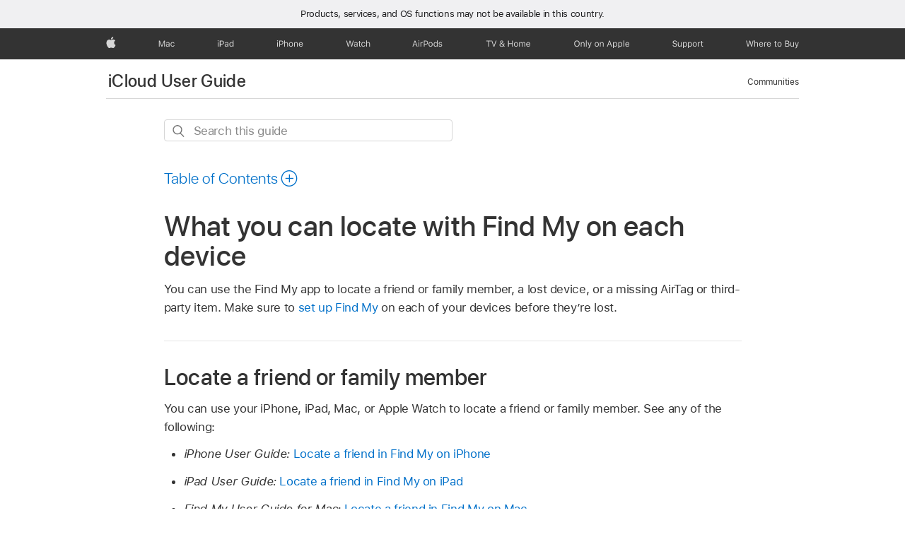

--- FILE ---
content_type: text/html;charset=utf-8
request_url: https://support.apple.com/en-by/guide/icloud/mm82e8ac5129/icloud
body_size: 20950
content:

    
<!DOCTYPE html>
<html lang="en" prefix="og: http://ogp.me/ns#" dir=ltr>

<head>
	<meta name="viewport" content="width=device-width, initial-scale=1" />
	<meta http-equiv="content-type" content="text/html; charset=UTF-8" />
	<title lang="en">What you can locate with Find My on each device - Apple Support (BY)</title>
	<link rel="dns-prefetch" href="https://www.apple.com/" />
	<link rel="preconnect" href="https://www.apple.com/" crossorigin />
	<link rel="canonical" href="https://support.apple.com/en-by/guide/icloud/mm82e8ac5129/icloud" />
	<link rel="apple-touch-icon" href="/favicon.ico">
    <link rel="icon" type="image/png" href="/favicon.ico">
	
	
		<meta name="description" content="Learn which devices you can use to locate friends, devices, AirTags, or third-party items in the Find My app." />
		<meta property="og:url" content="https://support.apple.com/en-by/guide/icloud/mm82e8ac5129/icloud" />
		<meta property="og:title" content="What you can locate with Find My on each device" />
		<meta property="og:description" content="Learn which devices you can use to locate friends, devices, AirTags, or third-party items in the Find My app." />
		<meta property="og:site_name" content="Apple Support" />
		<meta property="og:locale" content="en_BY" />
		<meta property="og:type" content="article" />
		<meta name="ac-gn-search-field[locale]" content="en_BY" />
	

	
	
	
	
		<link rel="alternate" hreflang="en-ie" href="https://support.apple.com/en-ie/guide/icloud/mm82e8ac5129/icloud">
	
		<link rel="alternate" hreflang="ar-kw" href="https://support.apple.com/ar-kw/guide/icloud/mm82e8ac5129/icloud">
	
		<link rel="alternate" hreflang="en-il" href="https://support.apple.com/en-il/guide/icloud/mm82e8ac5129/icloud">
	
		<link rel="alternate" hreflang="ms-my" href="https://support.apple.com/ms-my/guide/icloud/mm82e8ac5129/icloud">
	
		<link rel="alternate" hreflang="en-in" href="https://support.apple.com/en-in/guide/icloud/mm82e8ac5129/icloud">
	
		<link rel="alternate" hreflang="en-ae" href="https://support.apple.com/en-ae/guide/icloud/mm82e8ac5129/icloud">
	
		<link rel="alternate" hreflang="en-za" href="https://support.apple.com/en-za/guide/icloud/mm82e8ac5129/icloud">
	
		<link rel="alternate" hreflang="ta-in" href="https://support.apple.com/ta-in/guide/icloud/mm82e8ac5129/icloud">
	
		<link rel="alternate" hreflang="no-no" href="https://support.apple.com/no-no/guide/icloud/mm82e8ac5129/icloud">
	
		<link rel="alternate" hreflang="en-al" href="https://support.apple.com/en-al/guide/icloud/mm82e8ac5129/icloud">
	
		<link rel="alternate" hreflang="en-is" href="https://support.apple.com/en-is/guide/icloud/mm82e8ac5129/icloud">
	
		<link rel="alternate" hreflang="el-gr" href="https://support.apple.com/el-gr/guide/icloud/mm82e8ac5129/icloud">
	
		<link rel="alternate" hreflang="en-am" href="https://support.apple.com/en-am/guide/icloud/mm82e8ac5129/icloud">
	
		<link rel="alternate" hreflang="nl-nl" href="https://support.apple.com/nl-nl/guide/icloud/mm82e8ac5129/icloud">
	
		<link rel="alternate" hreflang="en-au" href="https://support.apple.com/en-au/guide/icloud/mm82e8ac5129/icloud">
	
		<link rel="alternate" hreflang="en-az" href="https://support.apple.com/en-az/guide/icloud/mm82e8ac5129/icloud">
	
		<link rel="alternate" hreflang="or-in" href="https://support.apple.com/or-in/guide/icloud/mm82e8ac5129/icloud">
	
		<link rel="alternate" hreflang="hu-hu" href="https://support.apple.com/hu-hu/guide/icloud/mm82e8ac5129/icloud">
	
		<link rel="alternate" hreflang="ml-in" href="https://support.apple.com/ml-in/guide/icloud/mm82e8ac5129/icloud">
	
		<link rel="alternate" hreflang="en-jo" href="https://support.apple.com/en-jo/guide/icloud/mm82e8ac5129/icloud">
	
		<link rel="alternate" hreflang="en-bh" href="https://support.apple.com/en-bh/guide/icloud/mm82e8ac5129/icloud">
	
		<link rel="alternate" hreflang="es-cl" href="https://support.apple.com/es-cl/guide/icloud/mm82e8ac5129/icloud">
	
		<link rel="alternate" hreflang="fr-sn" href="https://support.apple.com/fr-sn/guide/icloud/mm82e8ac5129/icloud">
	
		<link rel="alternate" hreflang="fr-ca" href="https://support.apple.com/fr-ca/guide/icloud/mm82e8ac5129/icloud">
	
		<link rel="alternate" hreflang="es-co" href="https://support.apple.com/es-co/guide/icloud/mm82e8ac5129/icloud">
	
		<link rel="alternate" hreflang="pl-pl" href="https://support.apple.com/pl-pl/guide/icloud/mm82e8ac5129/icloud">
	
		<link rel="alternate" hreflang="en-bn" href="https://support.apple.com/en-bn/guide/icloud/mm82e8ac5129/icloud">
	
		<link rel="alternate" hreflang="pt-pt" href="https://support.apple.com/pt-pt/guide/icloud/mm82e8ac5129/icloud">
	
		<link rel="alternate" hreflang="en-sa" href="https://support.apple.com/en-sa/guide/icloud/mm82e8ac5129/icloud">
	
		<link rel="alternate" hreflang="fr-be" href="https://support.apple.com/fr-be/guide/icloud/mm82e8ac5129/icloud">
	
		<link rel="alternate" hreflang="ar-eg" href="https://support.apple.com/ar-eg/guide/icloud/mm82e8ac5129/icloud">
	
		<link rel="alternate" hreflang="en-bw" href="https://support.apple.com/en-bw/guide/icloud/mm82e8ac5129/icloud">
	
		<link rel="alternate" hreflang="en-sg" href="https://support.apple.com/en-sg/guide/icloud/mm82e8ac5129/icloud">
	
		<link rel="alternate" hreflang="en-by" href="https://support.apple.com/en-by/guide/icloud/mm82e8ac5129/icloud">
	
		<link rel="alternate" hreflang="en-ke" href="https://support.apple.com/en-ke/guide/icloud/mm82e8ac5129/icloud">
	
		<link rel="alternate" hreflang="hr-hr" href="https://support.apple.com/hr-hr/guide/icloud/mm82e8ac5129/icloud">
	
		<link rel="alternate" hreflang="en-om" href="https://support.apple.com/en-om/guide/icloud/mm82e8ac5129/icloud">
	
		<link rel="alternate" hreflang="en-ge" href="https://support.apple.com/en-ge/guide/icloud/mm82e8ac5129/icloud">
	
		<link rel="alternate" hreflang="zh-mo" href="https://support.apple.com/zh-mo/guide/icloud/mm82e8ac5129/icloud">
	
		<link rel="alternate" hreflang="de-at" href="https://support.apple.com/de-at/guide/icloud/mm82e8ac5129/icloud">
	
		<link rel="alternate" hreflang="en-gu" href="https://support.apple.com/en-gu/guide/icloud/mm82e8ac5129/icloud">
	
		<link rel="alternate" hreflang="en-gw" href="https://support.apple.com/en-gw/guide/icloud/mm82e8ac5129/icloud">
	
		<link rel="alternate" hreflang="fr-gn" href="https://support.apple.com/fr-gn/guide/icloud/mm82e8ac5129/icloud">
	
		<link rel="alternate" hreflang="fr-gq" href="https://support.apple.com/fr-gq/guide/icloud/mm82e8ac5129/icloud">
	
		<link rel="alternate" hreflang="cs-cz" href="https://support.apple.com/cs-cz/guide/icloud/mm82e8ac5129/icloud">
	
		<link rel="alternate" hreflang="en-ph" href="https://support.apple.com/en-ph/guide/icloud/mm82e8ac5129/icloud">
	
		<link rel="alternate" hreflang="zh-tw" href="https://support.apple.com/zh-tw/guide/icloud/mm82e8ac5129/icloud">
	
		<link rel="alternate" hreflang="en-hk" href="https://support.apple.com/en-hk/guide/icloud/mm82e8ac5129/icloud">
	
		<link rel="alternate" hreflang="ko-kr" href="https://support.apple.com/ko-kr/guide/icloud/mm82e8ac5129/icloud">
	
		<link rel="alternate" hreflang="sk-sk" href="https://support.apple.com/sk-sk/guide/icloud/mm82e8ac5129/icloud">
	
		<link rel="alternate" hreflang="ru-ru" href="https://support.apple.com/ru-ru/guide/icloud/mm82e8ac5129/icloud">
	
		<link rel="alternate" hreflang="ar-om" href="https://support.apple.com/ar-om/guide/icloud/mm82e8ac5129/icloud">
	
		<link rel="alternate" hreflang="en-qa" href="https://support.apple.com/en-qa/guide/icloud/mm82e8ac5129/icloud">
	
		<link rel="alternate" hreflang="sv-se" href="https://support.apple.com/sv-se/guide/icloud/mm82e8ac5129/icloud">
	
		<link rel="alternate" hreflang="mr-in" href="https://support.apple.com/mr-in/guide/icloud/mm82e8ac5129/icloud">
	
		<link rel="alternate" hreflang="da-dk" href="https://support.apple.com/da-dk/guide/icloud/mm82e8ac5129/icloud">
	
		<link rel="alternate" hreflang="uk-ua" href="https://support.apple.com/uk-ua/guide/icloud/mm82e8ac5129/icloud">
	
		<link rel="alternate" hreflang="en-us" href="https://support.apple.com/guide/icloud/mm82e8ac5129/icloud">
	
		<link rel="alternate" hreflang="en-mk" href="https://support.apple.com/en-mk/guide/icloud/mm82e8ac5129/icloud">
	
		<link rel="alternate" hreflang="en-mn" href="https://support.apple.com/en-mn/guide/icloud/mm82e8ac5129/icloud">
	
		<link rel="alternate" hreflang="gu-in" href="https://support.apple.com/gu-in/guide/icloud/mm82e8ac5129/icloud">
	
		<link rel="alternate" hreflang="en-eg" href="https://support.apple.com/en-eg/guide/icloud/mm82e8ac5129/icloud">
	
		<link rel="alternate" hreflang="en-mo" href="https://support.apple.com/en-mo/guide/icloud/mm82e8ac5129/icloud">
	
		<link rel="alternate" hreflang="en-uz" href="https://support.apple.com/en-uz/guide/icloud/mm82e8ac5129/icloud">
	
		<link rel="alternate" hreflang="fr-ne" href="https://support.apple.com/fr-ne/guide/icloud/mm82e8ac5129/icloud">
	
		<link rel="alternate" hreflang="en-mt" href="https://support.apple.com/en-mt/guide/icloud/mm82e8ac5129/icloud">
	
		<link rel="alternate" hreflang="nl-be" href="https://support.apple.com/nl-be/guide/icloud/mm82e8ac5129/icloud">
	
		<link rel="alternate" hreflang="zh-cn" href="https://support.apple.com/zh-cn/guide/icloud/mm82e8ac5129/icloud">
	
		<link rel="alternate" hreflang="te-in" href="https://support.apple.com/te-in/guide/icloud/mm82e8ac5129/icloud">
	
		<link rel="alternate" hreflang="en-mz" href="https://support.apple.com/en-mz/guide/icloud/mm82e8ac5129/icloud">
	
		<link rel="alternate" hreflang="fr-ml" href="https://support.apple.com/fr-ml/guide/icloud/mm82e8ac5129/icloud">
	
		<link rel="alternate" hreflang="en-my" href="https://support.apple.com/en-my/guide/icloud/mm82e8ac5129/icloud">
	
		<link rel="alternate" hreflang="hi-in" href="https://support.apple.com/hi-in/guide/icloud/mm82e8ac5129/icloud">
	
		<link rel="alternate" hreflang="fr-mu" href="https://support.apple.com/fr-mu/guide/icloud/mm82e8ac5129/icloud">
	
		<link rel="alternate" hreflang="en-ng" href="https://support.apple.com/en-ng/guide/icloud/mm82e8ac5129/icloud">
	
		<link rel="alternate" hreflang="el-cy" href="https://support.apple.com/el-cy/guide/icloud/mm82e8ac5129/icloud">
	
		<link rel="alternate" hreflang="en-vn" href="https://support.apple.com/en-vn/guide/icloud/mm82e8ac5129/icloud">
	
		<link rel="alternate" hreflang="ja-jp" href="https://support.apple.com/ja-jp/guide/icloud/mm82e8ac5129/icloud">
	
		<link rel="alternate" hreflang="de-ch" href="https://support.apple.com/de-ch/guide/icloud/mm82e8ac5129/icloud">
	
		<link rel="alternate" hreflang="ar-qa" href="https://support.apple.com/ar-qa/guide/icloud/mm82e8ac5129/icloud">
	
		<link rel="alternate" hreflang="en-nz" href="https://support.apple.com/en-nz/guide/icloud/mm82e8ac5129/icloud">
	
		<link rel="alternate" hreflang="ro-ro" href="https://support.apple.com/ro-ro/guide/icloud/mm82e8ac5129/icloud">
	
		<link rel="alternate" hreflang="it-ch" href="https://support.apple.com/it-ch/guide/icloud/mm82e8ac5129/icloud">
	
		<link rel="alternate" hreflang="tr-tr" href="https://support.apple.com/tr-tr/guide/icloud/mm82e8ac5129/icloud">
	
		<link rel="alternate" hreflang="fr-fr" href="https://support.apple.com/fr-fr/guide/icloud/mm82e8ac5129/icloud">
	
		<link rel="alternate" hreflang="vi-vn" href="https://support.apple.com/vi-vn/guide/icloud/mm82e8ac5129/icloud">
	
		<link rel="alternate" hreflang="en-gb" href="https://support.apple.com/en-gb/guide/icloud/mm82e8ac5129/icloud">
	
		<link rel="alternate" hreflang="fi-fi" href="https://support.apple.com/fi-fi/guide/icloud/mm82e8ac5129/icloud">
	
		<link rel="alternate" hreflang="en-kg" href="https://support.apple.com/en-kg/guide/icloud/mm82e8ac5129/icloud">
	
		<link rel="alternate" hreflang="en-ca" href="https://support.apple.com/en-ca/guide/icloud/mm82e8ac5129/icloud">
	
		<link rel="alternate" hreflang="fr-tn" href="https://support.apple.com/fr-tn/guide/icloud/mm82e8ac5129/icloud">
	
		<link rel="alternate" hreflang="ar-ae" href="https://support.apple.com/ar-ae/guide/icloud/mm82e8ac5129/icloud">
	
		<link rel="alternate" hreflang="bn-in" href="https://support.apple.com/bn-in/guide/icloud/mm82e8ac5129/icloud">
	
		<link rel="alternate" hreflang="en-kw" href="https://support.apple.com/en-kw/guide/icloud/mm82e8ac5129/icloud">
	
		<link rel="alternate" hreflang="en-kz" href="https://support.apple.com/en-kz/guide/icloud/mm82e8ac5129/icloud">
	
		<link rel="alternate" hreflang="fr-cf" href="https://support.apple.com/fr-cf/guide/icloud/mm82e8ac5129/icloud">
	
		<link rel="alternate" hreflang="fr-ci" href="https://support.apple.com/fr-ci/guide/icloud/mm82e8ac5129/icloud">
	
		<link rel="alternate" hreflang="pa-in" href="https://support.apple.com/pa-in/guide/icloud/mm82e8ac5129/icloud">
	
		<link rel="alternate" hreflang="fr-ch" href="https://support.apple.com/fr-ch/guide/icloud/mm82e8ac5129/icloud">
	
		<link rel="alternate" hreflang="es-us" href="https://support.apple.com/es-us/guide/icloud/mm82e8ac5129/icloud">
	
		<link rel="alternate" hreflang="kn-in" href="https://support.apple.com/kn-in/guide/icloud/mm82e8ac5129/icloud">
	
		<link rel="alternate" hreflang="fr-cm" href="https://support.apple.com/fr-cm/guide/icloud/mm82e8ac5129/icloud">
	
		<link rel="alternate" hreflang="en-lb" href="https://support.apple.com/en-lb/guide/icloud/mm82e8ac5129/icloud">
	
		<link rel="alternate" hreflang="en-tj" href="https://support.apple.com/en-tj/guide/icloud/mm82e8ac5129/icloud">
	
		<link rel="alternate" hreflang="en-tm" href="https://support.apple.com/en-tm/guide/icloud/mm82e8ac5129/icloud">
	
		<link rel="alternate" hreflang="ar-sa" href="https://support.apple.com/ar-sa/guide/icloud/mm82e8ac5129/icloud">
	
		<link rel="alternate" hreflang="ca-es" href="https://support.apple.com/ca-es/guide/icloud/mm82e8ac5129/icloud">
	
		<link rel="alternate" hreflang="de-de" href="https://support.apple.com/de-de/guide/icloud/mm82e8ac5129/icloud">
	
		<link rel="alternate" hreflang="en-lk" href="https://support.apple.com/en-lk/guide/icloud/mm82e8ac5129/icloud">
	
		<link rel="alternate" hreflang="fr-ma" href="https://support.apple.com/fr-ma/guide/icloud/mm82e8ac5129/icloud">
	
		<link rel="alternate" hreflang="zh-hk" href="https://support.apple.com/zh-hk/guide/icloud/mm82e8ac5129/icloud">
	
		<link rel="alternate" hreflang="pt-br" href="https://support.apple.com/pt-br/guide/icloud/mm82e8ac5129/icloud">
	
		<link rel="alternate" hreflang="de-li" href="https://support.apple.com/de-li/guide/icloud/mm82e8ac5129/icloud">
	
		<link rel="alternate" hreflang="es-es" href="https://support.apple.com/es-es/guide/icloud/mm82e8ac5129/icloud">
	
		<link rel="alternate" hreflang="ar-bh" href="https://support.apple.com/ar-bh/guide/icloud/mm82e8ac5129/icloud">
	
		<link rel="alternate" hreflang="fr-mg" href="https://support.apple.com/fr-mg/guide/icloud/mm82e8ac5129/icloud">
	
		<link rel="alternate" hreflang="ar-jo" href="https://support.apple.com/ar-jo/guide/icloud/mm82e8ac5129/icloud">
	
		<link rel="alternate" hreflang="es-mx" href="https://support.apple.com/es-mx/guide/icloud/mm82e8ac5129/icloud">
	
		<link rel="alternate" hreflang="it-it" href="https://support.apple.com/it-it/guide/icloud/mm82e8ac5129/icloud">
	
		<link rel="alternate" hreflang="ur-in" href="https://support.apple.com/ur-in/guide/icloud/mm82e8ac5129/icloud">
	
		<link rel="alternate" hreflang="id-id" href="https://support.apple.com/id-id/guide/icloud/mm82e8ac5129/icloud">
	
		<link rel="alternate" hreflang="de-lu" href="https://support.apple.com/de-lu/guide/icloud/mm82e8ac5129/icloud">
	
		<link rel="alternate" hreflang="en-md" href="https://support.apple.com/en-md/guide/icloud/mm82e8ac5129/icloud">
	
		<link rel="alternate" hreflang="fr-lu" href="https://support.apple.com/fr-lu/guide/icloud/mm82e8ac5129/icloud">
	
		<link rel="alternate" hreflang="en-me" href="https://support.apple.com/en-me/guide/icloud/mm82e8ac5129/icloud">
	
		<link rel="alternate" hreflang="th-th" href="https://support.apple.com/th-th/guide/icloud/mm82e8ac5129/icloud">
	

		<link rel="preload" as="style" href="/clientside/build/apd-sasskit.built.css" onload="this.onload=null;this.rel='stylesheet'">
		<noscript>
			<link rel="stylesheet" href="/clientside/build/apd-sasskit.built.css" type="text/css" />
		</noscript>

		
			<link rel="preload" as="style" href="/clientside/build/app-apd.css" onload="this.onload=null;this.rel='stylesheet'">
			<noscript>
				<link rel="stylesheet" href="/clientside/build/app-apd.css" type="text/css" />
			</noscript>
    	

	
    <link rel="preload" as="style"
        href="//www.apple.com/wss/fonts?families=SF+Pro,v1:200,300,400,500,600|SF+Pro+Icons,v1"
        onload="this.onload=null;this.rel='stylesheet'">
    <noscript>
        <link rel="stylesheet" href="//www.apple.com/wss/fonts?families=SF+Pro,v1:200,300,400,500,600|SF+Pro+Icons,v1" type="text/css" />
    </noscript>


	<script>
 
    var _applemd = {
        page: {
            
            site_section: "kb",
            
            content_type: "bk",
            info_type: "",
            topics: "",
            in_house: "",
            locale: "en-by",
            
                content_template: "topic",
            
            friendly_content: {
                title: `iCloud User Guide`,
                publish_date: "01202026",
                
                    topic_id:   "MM82E8AC5129",
                    article_id        :   "BK_4C87CF6AB2305B8FBDCD88B5C2748785_MM82E8AC5129",
                    product_version   :   "icloud, 1.0",
                    os_version        :   ", 1.0",
                    article_version   :   "1"
                
            },
            
            
        },
        
            product: "icloud"
        
    };
    const isMobilePlayer = /iPhone|iPod|Android/i.test(navigator.userAgent);
    

</script>

	
	<script>
		var data = {	
			showHelpFulfeedBack: true,
			id: "BK_4C87CF6AB2305B8FBDCD88B5C2748785_MM82E8AC5129",
			locale: "en_US",
			podCookie: "by~en",
			source : "",
			isSecureEnv: false,
			dtmPageSource: "topic",
			domain: "support.apple.com",
			isNeighborJsEnabled: true,
            dtmPageName: "acs.pageload"
		}
		window.appState = JSON.stringify(data);
	</script>
	 
		<script src="/clientside/build/nn.js" type="text/javascript" charset="utf-8"></script>
<script>
    
     var neighborInitData = {
        appDataSchemaVersion: '1.0.0',
        webVitalDataThrottlingPercentage: 100,
        reportThrottledWebVitalDataTypes: ['system:dom-content-loaded', 'system:load', 'system:unfocus', 'system:focus', 'system:unload', 'system:page-hide', 'system:visibility-change-visible', 'system:visibility-change-hidden', 'system:event', 'app:load', 'app:unload', 'app:event'],
        trackMarcomSearch: true,
        trackSurvey: true,
        
        endpoint: 'https://supportmetrics.apple.com/content/services/stats'
    }
</script>

	



</head>


	<body id="mm82e8ac5129" dir="ltr" data-istaskopen="true" lang="en" class="ac-gn-current-support no-js AppleTopic apd-topic" data-designversion="2" itemscope
		itemtype="https://schema.org/TechArticle">

    
	
		 
      <div id="cisHeader" lang=en-by>
        <div class="cis-bar-text"> Products, services, and OS functions <br class="cis-bar-text-br"/> may not be available in this country. </div>               
      </div>
       <link rel="stylesheet" media="all" href="/clientside/build/cis-locale-bar.css" />






		 <meta name="ac-gn-store-key" content="S2A49YFKJF2JAT22K" />
<meta name="ac-gn-search-action" content="https://support.apple.com/kb/index" />
<meta name="ac-gn-search-input" content="q" />
<meta name="ac-gn-search-field[src]" content="globalnav_support" />
<meta name="ac-gn-search-field[type]" content="organic" />
<meta name="ac-gn-search-field[page]" content="search" />
<meta name="ac-gn-search-field[locale]" content="en_BY" />
<link rel="stylesheet" type="text/css" href="https://www.apple.com/ac/globalnav/7/en_BY/styles/ac-globalnav.built.css">
<input type="checkbox" id="ac-gn-menustate" class="ac-gn-menustate" />
<nav id="ac-globalnav" class="no-js" role="navigation" aria-label="Global" data-hires="false" data-analytics-region="global nav" lang="en-BY" dir="ltr">
	<div class="ac-gn-content">
		<ul class="ac-gn-header">
			<li class="ac-gn-item ac-gn-menuicon">
				<a href="#ac-gn-menustate" role="button" class="ac-gn-menuanchor ac-gn-menuanchor-open" id="ac-gn-menuanchor-open">
					<span class="ac-gn-menuanchor-label">Global Nav Open Menu</span>
				</a>
				<a href="#" role="button" class="ac-gn-menuanchor ac-gn-menuanchor-close" id="ac-gn-menuanchor-close">
					<span class="ac-gn-menuanchor-label">Global Nav Close Menu</span>
				</a>
				<label class="ac-gn-menuicon-label" for="ac-gn-menustate" aria-hidden="true">
					<span class="ac-gn-menuicon-bread ac-gn-menuicon-bread-top">
						<span class="ac-gn-menuicon-bread-crust ac-gn-menuicon-bread-crust-top"></span>
					</span>
					<span class="ac-gn-menuicon-bread ac-gn-menuicon-bread-bottom">
						<span class="ac-gn-menuicon-bread-crust ac-gn-menuicon-bread-crust-bottom"></span>
					</span>
				</label>
			</li>
			<li class="ac-gn-item ac-gn-apple">
				<a class="ac-gn-link ac-gn-link-apple" href="https://www.apple.com/by/" data-analytics-title="apple home" id="ac-gn-firstfocus-small">
					<span class="ac-gn-link-text">Apple</span>
				</a>
			</li>
		</ul>
		<ul class="ac-gn-list">
			<li class="ac-gn-item ac-gn-apple">
				<a class="ac-gn-link ac-gn-link-apple" href="https://www.apple.com/by/" data-analytics-title="apple home" id="ac-gn-firstfocus">
					<span class="ac-gn-link-text">Apple</span>
				</a>
			</li>
			<li class="ac-gn-item ac-gn-item-menu ac-gn-mac">
				<a class="ac-gn-link ac-gn-link-mac" href="https://www.apple.com/by/mac/" data-analytics-title="mac">
					<span class="ac-gn-link-text">Mac</span>
				</a>
			</li>
			<li class="ac-gn-item ac-gn-item-menu ac-gn-ipad">
				<a class="ac-gn-link ac-gn-link-ipad" href="https://www.apple.com/by/ipad/" data-analytics-title="ipad">
					<span class="ac-gn-link-text">iPad</span>
				</a>
			</li>
			<li class="ac-gn-item ac-gn-item-menu ac-gn-iphone">
				<a class="ac-gn-link ac-gn-link-iphone" href="https://www.apple.com/by/iphone/" data-analytics-title="iphone">
					<span class="ac-gn-link-text">iPhone</span>
				</a>
			</li>
			<li class="ac-gn-item ac-gn-item-menu ac-gn-watch">
				<a class="ac-gn-link ac-gn-link-watch" href="https://www.apple.com/by/watch/" data-analytics-title="watch">
					<span class="ac-gn-link-text">Watch</span>
				</a>
			</li>
			<li class="ac-gn-item ac-gn-item-menu ac-gn-airpods">
				<a class="ac-gn-link ac-gn-link-airpods" href="https://www.apple.com/by/airpods/" data-analytics-title="airpods">
					<span class="ac-gn-link-text">AirPods</span>
				</a>
			</li>
			<li class="ac-gn-item ac-gn-item-menu ac-gn-tvhome">
				<a class="ac-gn-link ac-gn-link-tvhome" href="https://www.apple.com/by/tv-home/" data-analytics-title="tv and home">
					<span class="ac-gn-link-text">TV &amp; Home</span>
				</a>
			</li>
			<li class="ac-gn-item ac-gn-item-menu ac-gn-onlyonapple">
				<a class="ac-gn-link ac-gn-link-onlyonapple" href="https://www.apple.com/by/services/" data-analytics-title="only on apple">
					<span class="ac-gn-link-text">Only on Apple</span>
				</a>
			</li>
			<li class="ac-gn-item ac-gn-item-menu ac-gn-support">
				<a class="ac-gn-link ac-gn-link-support" href="https://support.apple.com/en-by" data-analytics-title="support">
					<span class="ac-gn-link-text">Support</span>
				</a>
			</li>
			<li class="ac-gn-item ac-gn-item-menu ac-gn-buy">
				<a class="ac-gn-link ac-gn-link-buy" href="https://www.apple.com/by/buy/" data-analytics-title="">
					<span class="ac-gn-link-text">Where to Buy</span>
				</a>
			</li>
		</ul>
	</div>
</nav>
<div class="ac-gn-blur"></div>
<div id="ac-gn-curtain" class="ac-gn-curtain"></div>
<div id="ac-gn-placeholder" class="ac-nav-placeholder"></div>

<script type="text/javascript" src="https://www.apple.com/ac/globalnav/7/en_BY/scripts/ac-globalnav.built.js"></script>
 
		<div id="arabic-localnav">
  <input type='checkbox' id='localnav-menustate' class='localnav-menustate' />
    <nav
      id='localnav-pattern'
      class='localnav'
      data-sticky
      aria-label='Local Navigation'
    >
      <div class='localnav-wrapper' role='presentation'>
        <div class='localnav-background'></div>
        <div class='localnav-content' role='presentation'>
            <span class='localnav-title'>
            <a
              href='https://support.apple.com/en-by/guide/icloud/welcome/icloud'
              data-ss-analytics-link-component_name='support'
              data-ss-analytics-link-component_type='local nav'
              data-ss-analytics-link-text='iCloud User Guide'
              data-ss-analytics-link-url='https://support.apple.com/en-by/guide/icloud/welcome/icloud'
              data-ss-analytics-event='acs.link_click'
            >iCloud User Guide</a>
          </span>
          
          <div class='localnav-menu' role='presentation'>
            <a 
              href="#localnav-menustate" role="button"
              class='localnav-menucta-anchor localnav-menucta-anchor-open'
              id='localnav-menustate-open'
            >
              <span class='localnav-menucta-anchor-label'>
              Open Menu
              </span>
            </a>
            <a 
              href='#localnav-menustate' role="button"
              class='localnav-menucta-anchor localnav-menucta-anchor-close'
              id='localnav-menustate-close'
            >
              <span class='localnav-menucta-anchor-label'>
              Close Menu
              </span>
            </a>
            <div class='localnav-menu-tray' role='presentation'>
              <ul class='localnav-menu-items'>
                <li class='localnav-menu-item'>
                  <a
                    href='https://discussions.apple.com/welcome'
                    class='localnav-menu-link'
                    data-ss-analytics-link-component_name='support'
                    data-ss-analytics-link-component_type='local nav'
                    data-ss-analytics-link-text='Communities'
                    data-ss-analytics-link-url='https://discussions.apple.com/welcome'
                    data-ss-analytics-event='acs.link_click'
                  > Communities</a>
                </li>
              </ul>
            </div>
            <div class='localnav-actions'>
              <div class='localnav-action localnav-action-menucta' aria-hidden='true'>
                <label for='localnav-menustate' class='localnav-menucta'>
                  <span class='localnav-menucta-chevron' ></span>
                </label>
              </div>
            </div>
          </div>
        </div>
      </div>
    </nav>
    <label id='localnav-curtain' class='localnav-curtain' htmlFor='localnav-menustate' ></label>
  </div>

	
	
		<div class='main' role='main' dir=ltr id="arabic">
			
				
					<section class='book topic-search single-version'>
						
   <div id='book-version' class='book-version-name'></div>


						<div id='searchBar-container'>
							<section class="as-search">
  <div class="as-search-content">
    <div class="row">
      
      <form
        action="/kb/index"
        method="get"
        id="as-search-form"
        aria-label="iCloud User Guide"
        class="as-search-form"
        data-suggestions-endpoint="https://www.apple.com/search-services/suggestions/"
        data-no-results-hint-text="Hit enter to search"
        data-quick-links-heading="Quick Links"
        data-suggested-results-heading="Suggested Searches"
        onsubmit="return false;"
      >
      
        <input type="hidden" name="page" value="search" />
        <input type="hidden" name="src" id="src" value="support_book_topic" />
        <input
          type="hidden"
          name="locale"
          id="as-search-locale"
          value="en_BY"
        />
        
        
          <input type="hidden" name="bookid" value="4c87cf6ab2305b8fbdcd88b5c2748785" />
          <input type="hidden" name="rurl" value="https://support.apple.com/en-by/guide/icloud/mm82e8ac5129/icloud" />
          <input type="hidden" name="title" value="iCloud User Guide" />
        
        <label for="as-search-input" class="hidden">
          Search this guide
        </label>
         
          <input
                 autocomplete="off"
                 class="as-search-form-input"
                 id="as-search-input"
                 placeholder="Search this guide"
                 name="query"
                 spellcheck="false"
                 type="text"
                 value=""
         />
        <button
          class="as-search-form-submit"
          type="submit"
          aria-label="Submit Search"
        >
        </button>
        <button id="as-search-close" class="as-search-form-reset" type="reset">
          <span class="hidden">
              Clear Search
          </span>
        </button>
        
        
        </form>
      
    </div>

    <div class="row">
					<div class="as-search-suggestions " id="as-search-suggestions-wrapper" aria-expanded="false">
						<span role="status" class="hidden" aria-live="polite"></span>
						<section class="as-search-results-section as-search-results-section-quicklinks">
						<!-- handlebar template goes here-->
						</section>
						<section class="as-search-results-section-divider-space">
						<!-- handlebar template goes here-->
						</section>
						<section class=" as-search-results-section as-search-results-section-suggestions">
						<!-- handlebar template goes here-->
						</section>
						<section class="as-search-results-section-no-results">
						<!-- handlebar template goes here-->
						</section>
					</div>
				</div>
  </div>
</section>
						</div>

					</section>
				
			
			<div id="toc-section-wrapper">
				


<div id="toc-container" class="toc-container">
  
    <div class="book book-toc" id="toc-title-link">
  <a
    href="https://support.apple.com/en-by/guide/icloud/toc"
    id="toc-link"
    class="icon icon-after icon-pluscircle toggle-toc"
    role="button"
    data-ss-analytics-link-component_name="table of contents"
    data-ss-analytics-link-component_type="toc"
    data-ss-analytics-link-text="launch=table of contents"
    data-ss-analytics-event="acs.link_click"
  >
    <span class="toc-link-text">Table of Contents</span>
  </a>
</div>
  
</div>


			</div>
            
			<div id='toc-hidden-content'>
				<div id="modal-toc-container" class="modal-content">
    <h2 id='modal-heading' class="modal-heading">iCloud User Guide</h2>
    <ul class='toc hasIcons'>
		    

    <li>
        <a
            data-ss-analytics-link-component_name='iCloud User Guide'
            data-ss-analytics-link-component_type='toc list'
            data-ss-analytics-link-text='Welcome'
            class='toc-item'
            data-ss-analytics-link-url='https://support.apple.com/en-by/guide/icloud/welcome/icloud'
            data-ajax-endpoint='https://support.apple.com/en-by/guide/icloud/welcome/icloud'
            data-ss-analytics-event="acs.link_click"
            href='https://support.apple.com/en-by/guide/icloud/welcome/icloud'
            id='toc-item-MM44491F2F4F'
            data-tocid='MM44491F2F4F'
            
        >
            <span class='name'>Welcome</span>
        </a>
    </li>



    <li>
        <button
        class='section'
        data-ss-analytics-link-component_name='iCloud User Guide'
        data-ss-analytics-link-component_type='toc list'
        data-ss-analytics-link-text='iCloud basics'
        data-ss-analytics-event="acs.link_click"
        
        aria-expanded='false'
        
        aria-controls='node-children-MM1A439DDCE2'
        onClick=''
        >
            <span class='name'>iCloud basics</span>
        </button>
        <ul id='node-children-MM1A439DDCE2' class='non-leaf-node-children'>
			    

    <li>
        <a
            data-ss-analytics-link-component_name='iCloud User Guide'
            data-ss-analytics-link-component_type='toc list'
            data-ss-analytics-link-text='Introduction to iCloud'
            class='toc-item'
            data-ss-analytics-link-url='https://support.apple.com/en-by/guide/icloud/mm74e822f6de/icloud'
            data-ajax-endpoint='https://support.apple.com/en-by/guide/icloud/mm74e822f6de/icloud'
            data-ss-analytics-event="acs.link_click"
            href='https://support.apple.com/en-by/guide/icloud/mm74e822f6de/icloud'
            id='toc-item-MM74E822F6DE'
            data-tocid='MM74E822F6DE'
            
        >
            <span class='name'>Introduction to iCloud</span>
        </a>
    </li>



    <li>
        <a
            data-ss-analytics-link-component_name='iCloud User Guide'
            data-ss-analytics-link-component_type='toc list'
            data-ss-analytics-link-text='Overview of apps and features that use iCloud'
            class='toc-item'
            data-ss-analytics-link-url='https://support.apple.com/en-by/guide/icloud/mm203ae070a2/icloud'
            data-ajax-endpoint='https://support.apple.com/en-by/guide/icloud/mm203ae070a2/icloud'
            data-ss-analytics-event="acs.link_click"
            href='https://support.apple.com/en-by/guide/icloud/mm203ae070a2/icloud'
            id='toc-item-MM203AE070A2'
            data-tocid='MM203AE070A2'
            
        >
            <span class='name'>Overview of apps and features that use iCloud</span>
        </a>
    </li>



    <li>
        <a
            data-ss-analytics-link-component_name='iCloud User Guide'
            data-ss-analytics-link-component_type='toc list'
            data-ss-analytics-link-text='Overview of iCloud.com for web-only accounts'
            class='toc-item'
            data-ss-analytics-link-url='https://support.apple.com/en-by/guide/icloud/mm1d24b1063e/icloud'
            data-ajax-endpoint='https://support.apple.com/en-by/guide/icloud/mm1d24b1063e/icloud'
            data-ss-analytics-event="acs.link_click"
            href='https://support.apple.com/en-by/guide/icloud/mm1d24b1063e/icloud'
            id='toc-item-MM1D24B1063E'
            data-tocid='MM1D24B1063E'
            
        >
            <span class='name'>Overview of iCloud.com for web-only accounts</span>
        </a>
    </li>



    <li>
        <a
            data-ss-analytics-link-component_name='iCloud User Guide'
            data-ss-analytics-link-component_type='toc list'
            data-ss-analytics-link-text='About iCloud storage'
            class='toc-item'
            data-ss-analytics-link-url='https://support.apple.com/en-by/guide/icloud/mm3d17a80e23/icloud'
            data-ajax-endpoint='https://support.apple.com/en-by/guide/icloud/mm3d17a80e23/icloud'
            data-ss-analytics-event="acs.link_click"
            href='https://support.apple.com/en-by/guide/icloud/mm3d17a80e23/icloud'
            id='toc-item-MM3D17A80E23'
            data-tocid='MM3D17A80E23'
            
        >
            <span class='name'>About iCloud storage</span>
        </a>
    </li>



    <li>
        <a
            data-ss-analytics-link-component_name='iCloud User Guide'
            data-ss-analytics-link-component_type='toc list'
            data-ss-analytics-link-text='How iCloud keeps information up to date'
            class='toc-item'
            data-ss-analytics-link-url='https://support.apple.com/en-by/guide/icloud/mmd44763ead3/icloud'
            data-ajax-endpoint='https://support.apple.com/en-by/guide/icloud/mmd44763ead3/icloud'
            data-ss-analytics-event="acs.link_click"
            href='https://support.apple.com/en-by/guide/icloud/mmd44763ead3/icloud'
            id='toc-item-MMD44763EAD3'
            data-tocid='MMD44763EAD3'
            
        >
            <span class='name'>How iCloud keeps information up to date</span>
        </a>
    </li>



    <li>
        <a
            data-ss-analytics-link-component_name='iCloud User Guide'
            data-ss-analytics-link-component_type='toc list'
            data-ss-analytics-link-text='Share and collaborate with iCloud'
            class='toc-item'
            data-ss-analytics-link-url='https://support.apple.com/en-by/guide/icloud/mm65c38615ea/icloud'
            data-ajax-endpoint='https://support.apple.com/en-by/guide/icloud/mm65c38615ea/icloud'
            data-ss-analytics-event="acs.link_click"
            href='https://support.apple.com/en-by/guide/icloud/mm65c38615ea/icloud'
            id='toc-item-MM65C38615EA'
            data-tocid='MM65C38615EA'
            
        >
            <span class='name'>Share and collaborate with iCloud</span>
        </a>
    </li>







        </ul>
    </li>



    <li>
        <button
        class='section'
        data-ss-analytics-link-component_name='iCloud User Guide'
        data-ss-analytics-link-component_type='toc list'
        data-ss-analytics-link-text='What’s included in iCloud+'
        data-ss-analytics-event="acs.link_click"
        
        aria-expanded='false'
        
        aria-controls='node-children-MM6DE6F8420F'
        onClick=''
        >
            <span class='name'>What’s included in iCloud+</span>
        </button>
        <ul id='node-children-MM6DE6F8420F' class='non-leaf-node-children'>
			    

    <li>
        <a
            data-ss-analytics-link-component_name='iCloud User Guide'
            data-ss-analytics-link-component_type='toc list'
            data-ss-analytics-link-text='iCloud+ overview'
            class='toc-item'
            data-ss-analytics-link-url='https://support.apple.com/en-by/guide/icloud/mmfc854d9604/icloud'
            data-ajax-endpoint='https://support.apple.com/en-by/guide/icloud/mmfc854d9604/icloud'
            data-ss-analytics-event="acs.link_click"
            href='https://support.apple.com/en-by/guide/icloud/mmfc854d9604/icloud'
            id='toc-item-MMFC854D9604'
            data-tocid='MMFC854D9604'
            
        >
            <span class='name'>iCloud+ overview</span>
        </a>
    </li>



    <li>
        <button
        class='section'
        data-ss-analytics-link-component_name='iCloud User Guide'
        data-ss-analytics-link-component_type='toc list'
        data-ss-analytics-link-text='iCloud Private Relay'
        data-ss-analytics-event="acs.link_click"
        
        aria-expanded='false'
        
        aria-controls='node-children-MMF33F2B4A72'
        onClick=''
        >
            <span class='name'>iCloud Private Relay</span>
        </button>
        <ul id='node-children-MMF33F2B4A72' class='non-leaf-node-children'>
			    

    <li>
        <a
            data-ss-analytics-link-component_name='iCloud User Guide'
            data-ss-analytics-link-component_type='toc list'
            data-ss-analytics-link-text='What you can do with iCloud+ and iCloud Private Relay'
            class='toc-item'
            data-ss-analytics-link-url='https://support.apple.com/en-by/guide/icloud/mm8010d8daf3/icloud'
            data-ajax-endpoint='https://support.apple.com/en-by/guide/icloud/mm8010d8daf3/icloud'
            data-ss-analytics-event="acs.link_click"
            href='https://support.apple.com/en-by/guide/icloud/mm8010d8daf3/icloud'
            id='toc-item-MM8010D8DAF3'
            data-tocid='MM8010D8DAF3'
            
        >
            <span class='name'>What you can do with iCloud+ and iCloud Private Relay</span>
        </a>
    </li>



    <li>
        <a
            data-ss-analytics-link-component_name='iCloud User Guide'
            data-ss-analytics-link-component_type='toc list'
            data-ss-analytics-link-text='Set up iCloud Private Relay'
            class='toc-item'
            data-ss-analytics-link-url='https://support.apple.com/en-by/guide/icloud/mm7dc25cb68f/icloud'
            data-ajax-endpoint='https://support.apple.com/en-by/guide/icloud/mm7dc25cb68f/icloud'
            data-ss-analytics-event="acs.link_click"
            href='https://support.apple.com/en-by/guide/icloud/mm7dc25cb68f/icloud'
            id='toc-item-MM7DC25CB68F'
            data-tocid='MM7DC25CB68F'
            
        >
            <span class='name'>Set up iCloud Private Relay</span>
        </a>
    </li>







        </ul>
    </li>



    <li>
        <button
        class='section'
        data-ss-analytics-link-component_name='iCloud User Guide'
        data-ss-analytics-link-component_type='toc list'
        data-ss-analytics-link-text='Hide My Email'
        data-ss-analytics-event="acs.link_click"
        
        aria-expanded='false'
        
        aria-controls='node-children-MM7D67717459'
        onClick=''
        >
            <span class='name'>Hide My Email</span>
        </button>
        <ul id='node-children-MM7D67717459' class='non-leaf-node-children'>
			    

    <li>
        <a
            data-ss-analytics-link-component_name='iCloud User Guide'
            data-ss-analytics-link-component_type='toc list'
            data-ss-analytics-link-text='What you can do with iCloud+ and Hide My Email'
            class='toc-item'
            data-ss-analytics-link-url='https://support.apple.com/en-by/guide/icloud/mme38e1602db/icloud'
            data-ajax-endpoint='https://support.apple.com/en-by/guide/icloud/mme38e1602db/icloud'
            data-ss-analytics-event="acs.link_click"
            href='https://support.apple.com/en-by/guide/icloud/mme38e1602db/icloud'
            id='toc-item-MME38E1602DB'
            data-tocid='MME38E1602DB'
            
        >
            <span class='name'>What you can do with iCloud+ and Hide My Email</span>
        </a>
    </li>



    <li>
        <a
            data-ss-analytics-link-component_name='iCloud User Guide'
            data-ss-analytics-link-component_type='toc list'
            data-ss-analytics-link-text='Set up Hide My Email'
            class='toc-item'
            data-ss-analytics-link-url='https://support.apple.com/en-by/guide/icloud/mm9d9012c9e8/icloud'
            data-ajax-endpoint='https://support.apple.com/en-by/guide/icloud/mm9d9012c9e8/icloud'
            data-ss-analytics-event="acs.link_click"
            href='https://support.apple.com/en-by/guide/icloud/mm9d9012c9e8/icloud'
            id='toc-item-MM9D9012C9E8'
            data-tocid='MM9D9012C9E8'
            
        >
            <span class='name'>Set up Hide My Email</span>
        </a>
    </li>







        </ul>
    </li>



    <li>
        <button
        class='section'
        data-ss-analytics-link-component_name='iCloud User Guide'
        data-ss-analytics-link-component_type='toc list'
        data-ss-analytics-link-text='HomeKit Secure Video'
        data-ss-analytics-event="acs.link_click"
        
        aria-expanded='false'
        
        aria-controls='node-children-MM8F8AE414DC'
        onClick=''
        >
            <span class='name'>HomeKit Secure Video</span>
        </button>
        <ul id='node-children-MM8F8AE414DC' class='non-leaf-node-children'>
			    

    <li>
        <a
            data-ss-analytics-link-component_name='iCloud User Guide'
            data-ss-analytics-link-component_type='toc list'
            data-ss-analytics-link-text='What you can do with iCloud+ and HomeKit Secure Video'
            class='toc-item'
            data-ss-analytics-link-url='https://support.apple.com/en-by/guide/icloud/mme054c72692/icloud'
            data-ajax-endpoint='https://support.apple.com/en-by/guide/icloud/mme054c72692/icloud'
            data-ss-analytics-event="acs.link_click"
            href='https://support.apple.com/en-by/guide/icloud/mme054c72692/icloud'
            id='toc-item-MME054C72692'
            data-tocid='MME054C72692'
            
        >
            <span class='name'>What you can do with iCloud+ and HomeKit Secure Video</span>
        </a>
    </li>



    <li>
        <a
            data-ss-analytics-link-component_name='iCloud User Guide'
            data-ss-analytics-link-component_type='toc list'
            data-ss-analytics-link-text='Set up HomeKit Secure Video'
            class='toc-item'
            data-ss-analytics-link-url='https://support.apple.com/en-by/guide/icloud/mm7c90d21583/icloud'
            data-ajax-endpoint='https://support.apple.com/en-by/guide/icloud/mm7c90d21583/icloud'
            data-ss-analytics-event="acs.link_click"
            href='https://support.apple.com/en-by/guide/icloud/mm7c90d21583/icloud'
            id='toc-item-MM7C90D21583'
            data-tocid='MM7C90D21583'
            
        >
            <span class='name'>Set up HomeKit Secure Video</span>
        </a>
    </li>







        </ul>
    </li>



    <li>
        <button
        class='section'
        data-ss-analytics-link-component_name='iCloud User Guide'
        data-ss-analytics-link-component_type='toc list'
        data-ss-analytics-link-text='Custom Email Domain'
        data-ss-analytics-event="acs.link_click"
        
        aria-expanded='false'
        
        aria-controls='node-children-MM8DE4C211C5'
        onClick=''
        >
            <span class='name'>Custom Email Domain</span>
        </button>
        <ul id='node-children-MM8DE4C211C5' class='non-leaf-node-children'>
			    

    <li>
        <a
            data-ss-analytics-link-component_name='iCloud User Guide'
            data-ss-analytics-link-component_type='toc list'
            data-ss-analytics-link-text='What you can do with iCloud+ and Custom Email Domain'
            class='toc-item'
            data-ss-analytics-link-url='https://support.apple.com/en-by/guide/icloud/mme8ed800b5d/icloud'
            data-ajax-endpoint='https://support.apple.com/en-by/guide/icloud/mme8ed800b5d/icloud'
            data-ss-analytics-event="acs.link_click"
            href='https://support.apple.com/en-by/guide/icloud/mme8ed800b5d/icloud'
            id='toc-item-MME8ED800B5D'
            data-tocid='MME8ED800B5D'
            
        >
            <span class='name'>What you can do with iCloud+ and Custom Email Domain</span>
        </a>
    </li>



    <li>
        <a
            data-ss-analytics-link-component_name='iCloud User Guide'
            data-ss-analytics-link-component_type='toc list'
            data-ss-analytics-link-text='Set up a custom email domain'
            class='toc-item'
            data-ss-analytics-link-url='https://support.apple.com/en-by/guide/icloud/mm0e4339d289/icloud'
            data-ajax-endpoint='https://support.apple.com/en-by/guide/icloud/mm0e4339d289/icloud'
            data-ss-analytics-event="acs.link_click"
            href='https://support.apple.com/en-by/guide/icloud/mm0e4339d289/icloud'
            id='toc-item-MM0E4339D289'
            data-tocid='MM0E4339D289'
            
        >
            <span class='name'>Set up a custom email domain</span>
        </a>
    </li>







        </ul>
    </li>







        </ul>
    </li>



    <li>
        <button
        class='section'
        data-ss-analytics-link-component_name='iCloud User Guide'
        data-ss-analytics-link-component_type='toc list'
        data-ss-analytics-link-text='Manage your account and settings'
        data-ss-analytics-event="acs.link_click"
        
        aria-expanded='false'
        
        aria-controls='node-children-MM9C20BDD4F8'
        onClick=''
        >
            <span class='name'>Manage your account and settings</span>
        </button>
        <ul id='node-children-MM9C20BDD4F8' class='non-leaf-node-children'>
			    

    <li>
        <a
            data-ss-analytics-link-component_name='iCloud User Guide'
            data-ss-analytics-link-component_type='toc list'
            data-ss-analytics-link-text='Apple Account and iCloud'
            class='toc-item'
            data-ss-analytics-link-url='https://support.apple.com/en-by/guide/icloud/mm864f5e6593/icloud'
            data-ajax-endpoint='https://support.apple.com/en-by/guide/icloud/mm864f5e6593/icloud'
            data-ss-analytics-event="acs.link_click"
            href='https://support.apple.com/en-by/guide/icloud/mm864f5e6593/icloud'
            id='toc-item-MM864F5E6593'
            data-tocid='MM864F5E6593'
            
        >
            <span class='name'>Apple Account and iCloud</span>
        </a>
    </li>



    <li>
        <a
            data-ss-analytics-link-component_name='iCloud User Guide'
            data-ss-analytics-link-component_type='toc list'
            data-ss-analytics-link-text='Set up iCloud on your devices'
            class='toc-item'
            data-ss-analytics-link-url='https://support.apple.com/en-by/guide/icloud/mmfc0f1e2a/icloud'
            data-ajax-endpoint='https://support.apple.com/en-by/guide/icloud/mmfc0f1e2a/icloud'
            data-ss-analytics-event="acs.link_click"
            href='https://support.apple.com/en-by/guide/icloud/mmfc0f1e2a/icloud'
            id='toc-item-MMFC0F1E2A'
            data-tocid='MMFC0F1E2A'
            
        >
            <span class='name'>Set up iCloud on your devices</span>
        </a>
    </li>



    <li>
        <a
            data-ss-analytics-link-component_name='iCloud User Guide'
            data-ss-analytics-link-component_type='toc list'
            data-ss-analytics-link-text='Buy more iCloud storage with iCloud+'
            class='toc-item'
            data-ss-analytics-link-url='https://support.apple.com/en-by/guide/icloud/mm2fdfb6d515/icloud'
            data-ajax-endpoint='https://support.apple.com/en-by/guide/icloud/mm2fdfb6d515/icloud'
            data-ss-analytics-event="acs.link_click"
            href='https://support.apple.com/en-by/guide/icloud/mm2fdfb6d515/icloud'
            id='toc-item-MM2FDFB6D515'
            data-tocid='MM2FDFB6D515'
            
        >
            <span class='name'>Buy more iCloud storage with iCloud+</span>
        </a>
    </li>



    <li>
        <a
            data-ss-analytics-link-component_name='iCloud User Guide'
            data-ss-analytics-link-component_type='toc list'
            data-ss-analytics-link-text='Check your iCloud storage on any device'
            class='toc-item'
            data-ss-analytics-link-url='https://support.apple.com/en-by/guide/icloud/mm039c13d410/icloud'
            data-ajax-endpoint='https://support.apple.com/en-by/guide/icloud/mm039c13d410/icloud'
            data-ss-analytics-event="acs.link_click"
            href='https://support.apple.com/en-by/guide/icloud/mm039c13d410/icloud'
            id='toc-item-MM039C13D410'
            data-tocid='MM039C13D410'
            
        >
            <span class='name'>Check your iCloud storage on any device</span>
        </a>
    </li>



    <li>
        <a
            data-ss-analytics-link-component_name='iCloud User Guide'
            data-ss-analytics-link-component_type='toc list'
            data-ss-analytics-link-text='Use iCloud+ with your family'
            class='toc-item'
            data-ss-analytics-link-url='https://support.apple.com/en-by/guide/icloud/mm0b5e79e99b/icloud'
            data-ajax-endpoint='https://support.apple.com/en-by/guide/icloud/mm0b5e79e99b/icloud'
            data-ss-analytics-event="acs.link_click"
            href='https://support.apple.com/en-by/guide/icloud/mm0b5e79e99b/icloud'
            id='toc-item-MM0B5E79E99B'
            data-tocid='MM0B5E79E99B'
            
        >
            <span class='name'>Use iCloud+ with your family</span>
        </a>
    </li>







        </ul>
    </li>



    <li>
        <button
        class='section'
        data-ss-analytics-link-component_name='iCloud User Guide'
        data-ss-analytics-link-component_type='toc list'
        data-ss-analytics-link-text='Learn about iCloud features'
        data-ss-analytics-event="acs.link_click"
        
        aria-expanded='false'
        
        aria-controls='node-children-MM8D362807C5'
        onClick=''
        >
            <span class='name'>Learn about iCloud features</span>
        </button>
        <ul id='node-children-MM8D362807C5' class='non-leaf-node-children'>
			    

    <li>
        <button
        class='section'
        data-ss-analytics-link-component_name='iCloud User Guide'
        data-ss-analytics-link-component_type='toc list'
        data-ss-analytics-link-text='Books'
        data-ss-analytics-event="acs.link_click"
        
        aria-expanded='false'
        
        aria-controls='node-children-MME75F9DC6FA'
        onClick=''
        >
            <span class='name'>Books</span>
        </button>
        <ul id='node-children-MME75F9DC6FA' class='non-leaf-node-children'>
			    

    <li>
        <a
            data-ss-analytics-link-component_name='iCloud User Guide'
            data-ss-analytics-link-component_type='toc list'
            data-ss-analytics-link-text=' What you can do with iCloud and Books'
            class='toc-item'
            data-ss-analytics-link-url='https://support.apple.com/en-by/guide/icloud/mmbebdb94de8/icloud'
            data-ajax-endpoint='https://support.apple.com/en-by/guide/icloud/mmbebdb94de8/icloud'
            data-ss-analytics-event="acs.link_click"
            href='https://support.apple.com/en-by/guide/icloud/mmbebdb94de8/icloud'
            id='toc-item-MMBEBDB94DE8'
            data-tocid='MMBEBDB94DE8'
            
        >
            <span class='name'> What you can do with iCloud and Books</span>
        </a>
    </li>



    <li>
        <a
            data-ss-analytics-link-component_name='iCloud User Guide'
            data-ss-analytics-link-component_type='toc list'
            data-ss-analytics-link-text='Set up Books'
            class='toc-item'
            data-ss-analytics-link-url='https://support.apple.com/en-by/guide/icloud/mm3941ae3362/icloud'
            data-ajax-endpoint='https://support.apple.com/en-by/guide/icloud/mm3941ae3362/icloud'
            data-ss-analytics-event="acs.link_click"
            href='https://support.apple.com/en-by/guide/icloud/mm3941ae3362/icloud'
            id='toc-item-MM3941AE3362'
            data-tocid='MM3941AE3362'
            
        >
            <span class='name'>Set up Books</span>
        </a>
    </li>







        </ul>
    </li>



    <li>
        <button
        class='section'
        data-ss-analytics-link-component_name='iCloud User Guide'
        data-ss-analytics-link-component_type='toc list'
        data-ss-analytics-link-text='Calendar'
        data-ss-analytics-event="acs.link_click"
        
        aria-expanded='false'
        
        aria-controls='node-children-MM87400E6FEE'
        onClick=''
        >
            <span class='name'>Calendar</span>
        </button>
        <ul id='node-children-MM87400E6FEE' class='non-leaf-node-children'>
			    

    <li>
        <a
            data-ss-analytics-link-component_name='iCloud User Guide'
            data-ss-analytics-link-component_type='toc list'
            data-ss-analytics-link-text='What you can do with iCloud and Calendar'
            class='toc-item'
            data-ss-analytics-link-url='https://support.apple.com/en-by/guide/icloud/mm15eb200ab4/icloud'
            data-ajax-endpoint='https://support.apple.com/en-by/guide/icloud/mm15eb200ab4/icloud'
            data-ss-analytics-event="acs.link_click"
            href='https://support.apple.com/en-by/guide/icloud/mm15eb200ab4/icloud'
            id='toc-item-MM15EB200AB4'
            data-tocid='MM15EB200AB4'
            
        >
            <span class='name'>What you can do with iCloud and Calendar</span>
        </a>
    </li>



    <li>
        <a
            data-ss-analytics-link-component_name='iCloud User Guide'
            data-ss-analytics-link-component_type='toc list'
            data-ss-analytics-link-text='Set up Calendar'
            class='toc-item'
            data-ss-analytics-link-url='https://support.apple.com/en-by/guide/icloud/mme4d73a8727/icloud'
            data-ajax-endpoint='https://support.apple.com/en-by/guide/icloud/mme4d73a8727/icloud'
            data-ss-analytics-event="acs.link_click"
            href='https://support.apple.com/en-by/guide/icloud/mme4d73a8727/icloud'
            id='toc-item-MME4D73A8727'
            data-tocid='MME4D73A8727'
            
        >
            <span class='name'>Set up Calendar</span>
        </a>
    </li>



    <li>
        <a
            data-ss-analytics-link-component_name='iCloud User Guide'
            data-ss-analytics-link-component_type='toc list'
            data-ss-analytics-link-text='Send and receive invitations for iCloud Calendar'
            class='toc-item'
            data-ss-analytics-link-url='https://support.apple.com/en-by/guide/icloud/mm4a440a7b64/icloud'
            data-ajax-endpoint='https://support.apple.com/en-by/guide/icloud/mm4a440a7b64/icloud'
            data-ss-analytics-event="acs.link_click"
            href='https://support.apple.com/en-by/guide/icloud/mm4a440a7b64/icloud'
            id='toc-item-MM4A440A7B64'
            data-tocid='MM4A440A7B64'
            
        >
            <span class='name'>Send and receive invitations for iCloud Calendar</span>
        </a>
    </li>







        </ul>
    </li>



    <li>
        <button
        class='section'
        data-ss-analytics-link-component_name='iCloud User Guide'
        data-ss-analytics-link-component_type='toc list'
        data-ss-analytics-link-text='Contacts'
        data-ss-analytics-event="acs.link_click"
        
        aria-expanded='false'
        
        aria-controls='node-children-MMBB42EE866C'
        onClick=''
        >
            <span class='name'>Contacts</span>
        </button>
        <ul id='node-children-MMBB42EE866C' class='non-leaf-node-children'>
			    

    <li>
        <a
            data-ss-analytics-link-component_name='iCloud User Guide'
            data-ss-analytics-link-component_type='toc list'
            data-ss-analytics-link-text='What you can do with iCloud and Contacts'
            class='toc-item'
            data-ss-analytics-link-url='https://support.apple.com/en-by/guide/icloud/mm79e57c3594/icloud'
            data-ajax-endpoint='https://support.apple.com/en-by/guide/icloud/mm79e57c3594/icloud'
            data-ss-analytics-event="acs.link_click"
            href='https://support.apple.com/en-by/guide/icloud/mm79e57c3594/icloud'
            id='toc-item-MM79E57C3594'
            data-tocid='MM79E57C3594'
            
        >
            <span class='name'>What you can do with iCloud and Contacts</span>
        </a>
    </li>



    <li>
        <a
            data-ss-analytics-link-component_name='iCloud User Guide'
            data-ss-analytics-link-component_type='toc list'
            data-ss-analytics-link-text='Set up Contacts'
            class='toc-item'
            data-ss-analytics-link-url='https://support.apple.com/en-by/guide/icloud/mm2e5b1c6686/icloud'
            data-ajax-endpoint='https://support.apple.com/en-by/guide/icloud/mm2e5b1c6686/icloud'
            data-ss-analytics-event="acs.link_click"
            href='https://support.apple.com/en-by/guide/icloud/mm2e5b1c6686/icloud'
            id='toc-item-MM2E5B1C6686'
            data-tocid='MM2E5B1C6686'
            
        >
            <span class='name'>Set up Contacts</span>
        </a>
    </li>







        </ul>
    </li>



    <li>
        <button
        class='section'
        data-ss-analytics-link-component_name='iCloud User Guide'
        data-ss-analytics-link-component_type='toc list'
        data-ss-analytics-link-text='Find My'
        data-ss-analytics-event="acs.link_click"
        
        aria-expanded='false'
        
        aria-controls='node-children-MM3FA8532F79'
        onClick=''
        >
            <span class='name'>Find My</span>
        </button>
        <ul id='node-children-MM3FA8532F79' class='non-leaf-node-children'>
			    

    <li>
        <a
            data-ss-analytics-link-component_name='iCloud User Guide'
            data-ss-analytics-link-component_type='toc list'
            data-ss-analytics-link-text='Intro to Find My'
            class='toc-item'
            data-ss-analytics-link-url='https://support.apple.com/en-by/guide/icloud/mm11a95f979f/icloud'
            data-ajax-endpoint='https://support.apple.com/en-by/guide/icloud/mm11a95f979f/icloud'
            data-ss-analytics-event="acs.link_click"
            href='https://support.apple.com/en-by/guide/icloud/mm11a95f979f/icloud'
            id='toc-item-MM11A95F979F'
            data-tocid='MM11A95F979F'
            
        >
            <span class='name'>Intro to Find My</span>
        </a>
    </li>



    <li>
        <a
            data-ss-analytics-link-component_name='iCloud User Guide'
            data-ss-analytics-link-component_type='toc list'
            data-ss-analytics-link-text='Set up Find My'
            class='toc-item'
            data-ss-analytics-link-url='https://support.apple.com/en-by/guide/icloud/mmfc0f0c67/icloud'
            data-ajax-endpoint='https://support.apple.com/en-by/guide/icloud/mmfc0f0c67/icloud'
            data-ss-analytics-event="acs.link_click"
            href='https://support.apple.com/en-by/guide/icloud/mmfc0f0c67/icloud'
            id='toc-item-MMFC0F0C67'
            data-tocid='MMFC0F0C67'
            
        >
            <span class='name'>Set up Find My</span>
        </a>
    </li>



    <li>
        <a
            data-ss-analytics-link-component_name='iCloud User Guide'
            data-ss-analytics-link-component_type='toc list'
            data-ss-analytics-link-text='Remove devices and items from Find My'
            class='toc-item'
            data-ss-analytics-link-url='https://support.apple.com/en-by/guide/icloud/mmdc23b125f6/icloud'
            data-ajax-endpoint='https://support.apple.com/en-by/guide/icloud/mmdc23b125f6/icloud'
            data-ss-analytics-event="acs.link_click"
            href='https://support.apple.com/en-by/guide/icloud/mmdc23b125f6/icloud'
            id='toc-item-MMDC23B125F6'
            data-tocid='MMDC23B125F6'
            
        >
            <span class='name'>Remove devices and items from Find My</span>
        </a>
    </li>



     <li class="selected">
        <a
            data-ss-analytics-link-component_name='iCloud User Guide'
            data-ss-analytics-link-component_type='toc list'
            data-ss-analytics-link-text='Use Find My on each device'
            class='toc-item'
            data-ss-analytics-link-url='https://support.apple.com/en-by/guide/icloud/mm82e8ac5129/icloud'
            data-ajax-endpoint='https://support.apple.com/en-by/guide/icloud/mm82e8ac5129/icloud'
            data-ss-analytics-event="acs.link_click"
            href='https://support.apple.com/en-by/guide/icloud/mm82e8ac5129/icloud'
            id='toc-item-MM82E8AC5129'
            data-tocid='MM82E8AC5129'
            
                aria-current='page'
            
        >
            <span class='name'>Use Find My on each device</span>
        </a>
    </li>







        </ul>
    </li>



    <li>
        <button
        class='section'
        data-ss-analytics-link-component_name='iCloud User Guide'
        data-ss-analytics-link-component_type='toc list'
        data-ss-analytics-link-text='Freeform'
        data-ss-analytics-event="acs.link_click"
        
        aria-expanded='false'
        
        aria-controls='node-children-MMB15F793C31'
        onClick=''
        >
            <span class='name'>Freeform</span>
        </button>
        <ul id='node-children-MMB15F793C31' class='non-leaf-node-children'>
			    

    <li>
        <a
            data-ss-analytics-link-component_name='iCloud User Guide'
            data-ss-analytics-link-component_type='toc list'
            data-ss-analytics-link-text=' What you can do with iCloud and Freeform'
            class='toc-item'
            data-ss-analytics-link-url='https://support.apple.com/en-by/guide/icloud/mm5e6cc7c61d/icloud'
            data-ajax-endpoint='https://support.apple.com/en-by/guide/icloud/mm5e6cc7c61d/icloud'
            data-ss-analytics-event="acs.link_click"
            href='https://support.apple.com/en-by/guide/icloud/mm5e6cc7c61d/icloud'
            id='toc-item-MM5E6CC7C61D'
            data-tocid='MM5E6CC7C61D'
            
        >
            <span class='name'> What you can do with iCloud and Freeform</span>
        </a>
    </li>



    <li>
        <a
            data-ss-analytics-link-component_name='iCloud User Guide'
            data-ss-analytics-link-component_type='toc list'
            data-ss-analytics-link-text='Set up Freeform'
            class='toc-item'
            data-ss-analytics-link-url='https://support.apple.com/en-by/guide/icloud/mmd1b86048ac/icloud'
            data-ajax-endpoint='https://support.apple.com/en-by/guide/icloud/mmd1b86048ac/icloud'
            data-ss-analytics-event="acs.link_click"
            href='https://support.apple.com/en-by/guide/icloud/mmd1b86048ac/icloud'
            id='toc-item-MMD1B86048AC'
            data-tocid='MMD1B86048AC'
            
        >
            <span class='name'>Set up Freeform</span>
        </a>
    </li>







        </ul>
    </li>



    <li>
        <button
        class='section'
        data-ss-analytics-link-component_name='iCloud User Guide'
        data-ss-analytics-link-component_type='toc list'
        data-ss-analytics-link-text='Home'
        data-ss-analytics-event="acs.link_click"
        
        aria-expanded='false'
        
        aria-controls='node-children-MM499112EF04'
        onClick=''
        >
            <span class='name'>Home</span>
        </button>
        <ul id='node-children-MM499112EF04' class='non-leaf-node-children'>
			    

    <li>
        <a
            data-ss-analytics-link-component_name='iCloud User Guide'
            data-ss-analytics-link-component_type='toc list'
            data-ss-analytics-link-text='What you can do with iCloud and Home'
            class='toc-item'
            data-ss-analytics-link-url='https://support.apple.com/en-by/guide/icloud/mm46097bf3b2/icloud'
            data-ajax-endpoint='https://support.apple.com/en-by/guide/icloud/mm46097bf3b2/icloud'
            data-ss-analytics-event="acs.link_click"
            href='https://support.apple.com/en-by/guide/icloud/mm46097bf3b2/icloud'
            id='toc-item-MM46097BF3B2'
            data-tocid='MM46097BF3B2'
            
        >
            <span class='name'>What you can do with iCloud and Home</span>
        </a>
    </li>



    <li>
        <a
            data-ss-analytics-link-component_name='iCloud User Guide'
            data-ss-analytics-link-component_type='toc list'
            data-ss-analytics-link-text='Set up Home'
            class='toc-item'
            data-ss-analytics-link-url='https://support.apple.com/en-by/guide/icloud/mm772c91c96c/icloud'
            data-ajax-endpoint='https://support.apple.com/en-by/guide/icloud/mm772c91c96c/icloud'
            data-ss-analytics-event="acs.link_click"
            href='https://support.apple.com/en-by/guide/icloud/mm772c91c96c/icloud'
            id='toc-item-MM772C91C96C'
            data-tocid='MM772C91C96C'
            
        >
            <span class='name'>Set up Home</span>
        </a>
    </li>







        </ul>
    </li>



    <li>
        <button
        class='section'
        data-ss-analytics-link-component_name='iCloud User Guide'
        data-ss-analytics-link-component_type='toc list'
        data-ss-analytics-link-text='iCloud Backup'
        data-ss-analytics-event="acs.link_click"
        
        aria-expanded='false'
        
        aria-controls='node-children-MM359FA63EF1'
        onClick=''
        >
            <span class='name'>iCloud Backup</span>
        </button>
        <ul id='node-children-MM359FA63EF1' class='non-leaf-node-children'>
			    

    <li>
        <a
            data-ss-analytics-link-component_name='iCloud User Guide'
            data-ss-analytics-link-component_type='toc list'
            data-ss-analytics-link-text='What is iCloud Backup?'
            class='toc-item'
            data-ss-analytics-link-url='https://support.apple.com/en-by/guide/icloud/mm085db3a8d6/icloud'
            data-ajax-endpoint='https://support.apple.com/en-by/guide/icloud/mm085db3a8d6/icloud'
            data-ss-analytics-event="acs.link_click"
            href='https://support.apple.com/en-by/guide/icloud/mm085db3a8d6/icloud'
            id='toc-item-MM085DB3A8D6'
            data-tocid='MM085DB3A8D6'
            
        >
            <span class='name'>What is iCloud Backup?</span>
        </a>
    </li>



    <li>
        <a
            data-ss-analytics-link-component_name='iCloud User Guide'
            data-ss-analytics-link-component_type='toc list'
            data-ss-analytics-link-text='Back up your iPhone or iPad'
            class='toc-item'
            data-ss-analytics-link-url='https://support.apple.com/en-by/guide/icloud/mmab848634c8/icloud'
            data-ajax-endpoint='https://support.apple.com/en-by/guide/icloud/mmab848634c8/icloud'
            data-ss-analytics-event="acs.link_click"
            href='https://support.apple.com/en-by/guide/icloud/mmab848634c8/icloud'
            id='toc-item-MMAB848634C8'
            data-tocid='MMAB848634C8'
            
        >
            <span class='name'>Back up your iPhone or iPad</span>
        </a>
    </li>



    <li>
        <a
            data-ss-analytics-link-component_name='iCloud User Guide'
            data-ss-analytics-link-component_type='toc list'
            data-ss-analytics-link-text='View and manage backups'
            class='toc-item'
            data-ss-analytics-link-url='https://support.apple.com/en-by/guide/icloud/mm122d3ef202/icloud'
            data-ajax-endpoint='https://support.apple.com/en-by/guide/icloud/mm122d3ef202/icloud'
            data-ss-analytics-event="acs.link_click"
            href='https://support.apple.com/en-by/guide/icloud/mm122d3ef202/icloud'
            id='toc-item-MM122D3EF202'
            data-tocid='MM122D3EF202'
            
        >
            <span class='name'>View and manage backups</span>
        </a>
    </li>







        </ul>
    </li>



    <li>
        <button
        class='section'
        data-ss-analytics-link-component_name='iCloud User Guide'
        data-ss-analytics-link-component_type='toc list'
        data-ss-analytics-link-text='iCloud Drive'
        data-ss-analytics-event="acs.link_click"
        
        aria-expanded='false'
        
        aria-controls='node-children-MMF1493BEB0B'
        onClick=''
        >
            <span class='name'>iCloud Drive</span>
        </button>
        <ul id='node-children-MMF1493BEB0B' class='non-leaf-node-children'>
			    

    <li>
        <a
            data-ss-analytics-link-component_name='iCloud User Guide'
            data-ss-analytics-link-component_type='toc list'
            data-ss-analytics-link-text='What you can do with iCloud Drive'
            class='toc-item'
            data-ss-analytics-link-url='https://support.apple.com/en-by/guide/icloud/mm19ef899373/icloud'
            data-ajax-endpoint='https://support.apple.com/en-by/guide/icloud/mm19ef899373/icloud'
            data-ss-analytics-event="acs.link_click"
            href='https://support.apple.com/en-by/guide/icloud/mm19ef899373/icloud'
            id='toc-item-MM19EF899373'
            data-tocid='MM19EF899373'
            
        >
            <span class='name'>What you can do with iCloud Drive</span>
        </a>
    </li>



    <li>
        <a
            data-ss-analytics-link-component_name='iCloud User Guide'
            data-ss-analytics-link-component_type='toc list'
            data-ss-analytics-link-text='Set up iCloud Drive'
            class='toc-item'
            data-ss-analytics-link-url='https://support.apple.com/en-by/guide/icloud/mm203b05aec8/icloud'
            data-ajax-endpoint='https://support.apple.com/en-by/guide/icloud/mm203b05aec8/icloud'
            data-ss-analytics-event="acs.link_click"
            href='https://support.apple.com/en-by/guide/icloud/mm203b05aec8/icloud'
            id='toc-item-MM203B05AEC8'
            data-tocid='MM203B05AEC8'
            
        >
            <span class='name'>Set up iCloud Drive</span>
        </a>
    </li>







        </ul>
    </li>



    <li>
        <button
        class='section'
        data-ss-analytics-link-component_name='iCloud User Guide'
        data-ss-analytics-link-component_type='toc list'
        data-ss-analytics-link-text='iCloud Mail'
        data-ss-analytics-event="acs.link_click"
        
        aria-expanded='false'
        
        aria-controls='node-children-MM6B1A21A7'
        onClick=''
        >
            <span class='name'>iCloud Mail</span>
        </button>
        <ul id='node-children-MM6B1A21A7' class='non-leaf-node-children'>
			    

    <li>
        <a
            data-ss-analytics-link-component_name='iCloud User Guide'
            data-ss-analytics-link-component_type='toc list'
            data-ss-analytics-link-text='What you can do with iCloud Mail'
            class='toc-item'
            data-ss-analytics-link-url='https://support.apple.com/en-by/guide/icloud/mmaae54a2288/icloud'
            data-ajax-endpoint='https://support.apple.com/en-by/guide/icloud/mmaae54a2288/icloud'
            data-ss-analytics-event="acs.link_click"
            href='https://support.apple.com/en-by/guide/icloud/mmaae54a2288/icloud'
            id='toc-item-MMAAE54A2288'
            data-tocid='MMAAE54A2288'
            
        >
            <span class='name'>What you can do with iCloud Mail</span>
        </a>
    </li>



    <li>
        <a
            data-ss-analytics-link-component_name='iCloud User Guide'
            data-ss-analytics-link-component_type='toc list'
            data-ss-analytics-link-text='Create a primary @icloud.com email address'
            class='toc-item'
            data-ss-analytics-link-url='https://support.apple.com/en-by/guide/icloud/mmdd8d1c5c/icloud'
            data-ajax-endpoint='https://support.apple.com/en-by/guide/icloud/mmdd8d1c5c/icloud'
            data-ss-analytics-event="acs.link_click"
            href='https://support.apple.com/en-by/guide/icloud/mmdd8d1c5c/icloud'
            id='toc-item-MMDD8D1C5C'
            data-tocid='MMDD8D1C5C'
            
        >
            <span class='name'>Create a primary @icloud.com email address</span>
        </a>
    </li>



    <li>
        <a
            data-ss-analytics-link-component_name='iCloud User Guide'
            data-ss-analytics-link-component_type='toc list'
            data-ss-analytics-link-text='Set up iCloud Mail'
            class='toc-item'
            data-ss-analytics-link-url='https://support.apple.com/en-by/guide/icloud/mmdd8d1d47/icloud'
            data-ajax-endpoint='https://support.apple.com/en-by/guide/icloud/mmdd8d1d47/icloud'
            data-ss-analytics-event="acs.link_click"
            href='https://support.apple.com/en-by/guide/icloud/mmdd8d1d47/icloud'
            id='toc-item-MMDD8D1D47'
            data-tocid='MMDD8D1D47'
            
        >
            <span class='name'>Set up iCloud Mail</span>
        </a>
    </li>







        </ul>
    </li>



    <li>
        <button
        class='section'
        data-ss-analytics-link-component_name='iCloud User Guide'
        data-ss-analytics-link-component_type='toc list'
        data-ss-analytics-link-text='Keynote'
        data-ss-analytics-event="acs.link_click"
        
        aria-expanded='false'
        
        aria-controls='node-children-MM82537179DA'
        onClick=''
        >
            <span class='name'>Keynote</span>
        </button>
        <ul id='node-children-MM82537179DA' class='non-leaf-node-children'>
			    

    <li>
        <a
            data-ss-analytics-link-component_name='iCloud User Guide'
            data-ss-analytics-link-component_type='toc list'
            data-ss-analytics-link-text='What you can do with iCloud and Keynote'
            class='toc-item'
            data-ss-analytics-link-url='https://support.apple.com/en-by/guide/icloud/mm94c7734855/icloud'
            data-ajax-endpoint='https://support.apple.com/en-by/guide/icloud/mm94c7734855/icloud'
            data-ss-analytics-event="acs.link_click"
            href='https://support.apple.com/en-by/guide/icloud/mm94c7734855/icloud'
            id='toc-item-MM94C7734855'
            data-tocid='MM94C7734855'
            
        >
            <span class='name'>What you can do with iCloud and Keynote</span>
        </a>
    </li>



    <li>
        <a
            data-ss-analytics-link-component_name='iCloud User Guide'
            data-ss-analytics-link-component_type='toc list'
            data-ss-analytics-link-text='Set up Keynote'
            class='toc-item'
            data-ss-analytics-link-url='https://support.apple.com/en-by/guide/icloud/mmcdd3425536/icloud'
            data-ajax-endpoint='https://support.apple.com/en-by/guide/icloud/mmcdd3425536/icloud'
            data-ss-analytics-event="acs.link_click"
            href='https://support.apple.com/en-by/guide/icloud/mmcdd3425536/icloud'
            id='toc-item-MMCDD3425536'
            data-tocid='MMCDD3425536'
            
        >
            <span class='name'>Set up Keynote</span>
        </a>
    </li>







        </ul>
    </li>



    <li>
        <button
        class='section'
        data-ss-analytics-link-component_name='iCloud User Guide'
        data-ss-analytics-link-component_type='toc list'
        data-ss-analytics-link-text='Messages'
        data-ss-analytics-event="acs.link_click"
        
        aria-expanded='false'
        
        aria-controls='node-children-MMF93AA8D684'
        onClick=''
        >
            <span class='name'>Messages</span>
        </button>
        <ul id='node-children-MMF93AA8D684' class='non-leaf-node-children'>
			    

    <li>
        <a
            data-ss-analytics-link-component_name='iCloud User Guide'
            data-ss-analytics-link-component_type='toc list'
            data-ss-analytics-link-text=' What you can do with iCloud and Messages'
            class='toc-item'
            data-ss-analytics-link-url='https://support.apple.com/en-by/guide/icloud/mma17ed475f7/icloud'
            data-ajax-endpoint='https://support.apple.com/en-by/guide/icloud/mma17ed475f7/icloud'
            data-ss-analytics-event="acs.link_click"
            href='https://support.apple.com/en-by/guide/icloud/mma17ed475f7/icloud'
            id='toc-item-MMA17ED475F7'
            data-tocid='MMA17ED475F7'
            
        >
            <span class='name'> What you can do with iCloud and Messages</span>
        </a>
    </li>



    <li>
        <a
            data-ss-analytics-link-component_name='iCloud User Guide'
            data-ss-analytics-link-component_type='toc list'
            data-ss-analytics-link-text='Set up Messages'
            class='toc-item'
            data-ss-analytics-link-url='https://support.apple.com/en-by/guide/icloud/mm0de0d4528d/icloud'
            data-ajax-endpoint='https://support.apple.com/en-by/guide/icloud/mm0de0d4528d/icloud'
            data-ss-analytics-event="acs.link_click"
            href='https://support.apple.com/en-by/guide/icloud/mm0de0d4528d/icloud'
            id='toc-item-MM0DE0D4528D'
            data-tocid='MM0DE0D4528D'
            
        >
            <span class='name'>Set up Messages</span>
        </a>
    </li>







        </ul>
    </li>



    <li>
        <button
        class='section'
        data-ss-analytics-link-component_name='iCloud User Guide'
        data-ss-analytics-link-component_type='toc list'
        data-ss-analytics-link-text='Notes'
        data-ss-analytics-event="acs.link_click"
        
        aria-expanded='false'
        
        aria-controls='node-children-MMBBB11FEEF0'
        onClick=''
        >
            <span class='name'>Notes</span>
        </button>
        <ul id='node-children-MMBBB11FEEF0' class='non-leaf-node-children'>
			    

    <li>
        <a
            data-ss-analytics-link-component_name='iCloud User Guide'
            data-ss-analytics-link-component_type='toc list'
            data-ss-analytics-link-text=' What you can do with iCloud and Notes'
            class='toc-item'
            data-ss-analytics-link-url='https://support.apple.com/en-by/guide/icloud/mm2d069f7097/icloud'
            data-ajax-endpoint='https://support.apple.com/en-by/guide/icloud/mm2d069f7097/icloud'
            data-ss-analytics-event="acs.link_click"
            href='https://support.apple.com/en-by/guide/icloud/mm2d069f7097/icloud'
            id='toc-item-MM2D069F7097'
            data-tocid='MM2D069F7097'
            
        >
            <span class='name'> What you can do with iCloud and Notes</span>
        </a>
    </li>



    <li>
        <a
            data-ss-analytics-link-component_name='iCloud User Guide'
            data-ss-analytics-link-component_type='toc list'
            data-ss-analytics-link-text='Set up Notes'
            class='toc-item'
            data-ss-analytics-link-url='https://support.apple.com/en-by/guide/icloud/mm8685520792/icloud'
            data-ajax-endpoint='https://support.apple.com/en-by/guide/icloud/mm8685520792/icloud'
            data-ss-analytics-event="acs.link_click"
            href='https://support.apple.com/en-by/guide/icloud/mm8685520792/icloud'
            id='toc-item-MM8685520792'
            data-tocid='MM8685520792'
            
        >
            <span class='name'>Set up Notes</span>
        </a>
    </li>







        </ul>
    </li>



    <li>
        <button
        class='section'
        data-ss-analytics-link-component_name='iCloud User Guide'
        data-ss-analytics-link-component_type='toc list'
        data-ss-analytics-link-text='Numbers'
        data-ss-analytics-event="acs.link_click"
        
        aria-expanded='false'
        
        aria-controls='node-children-MM5D5205C533'
        onClick=''
        >
            <span class='name'>Numbers</span>
        </button>
        <ul id='node-children-MM5D5205C533' class='non-leaf-node-children'>
			    

    <li>
        <a
            data-ss-analytics-link-component_name='iCloud User Guide'
            data-ss-analytics-link-component_type='toc list'
            data-ss-analytics-link-text='What you can do with iCloud and Numbers'
            class='toc-item'
            data-ss-analytics-link-url='https://support.apple.com/en-by/guide/icloud/mm982480d457/icloud'
            data-ajax-endpoint='https://support.apple.com/en-by/guide/icloud/mm982480d457/icloud'
            data-ss-analytics-event="acs.link_click"
            href='https://support.apple.com/en-by/guide/icloud/mm982480d457/icloud'
            id='toc-item-MM982480D457'
            data-tocid='MM982480D457'
            
        >
            <span class='name'>What you can do with iCloud and Numbers</span>
        </a>
    </li>



    <li>
        <a
            data-ss-analytics-link-component_name='iCloud User Guide'
            data-ss-analytics-link-component_type='toc list'
            data-ss-analytics-link-text='Set up Numbers'
            class='toc-item'
            data-ss-analytics-link-url='https://support.apple.com/en-by/guide/icloud/mmf0255ec86f/icloud'
            data-ajax-endpoint='https://support.apple.com/en-by/guide/icloud/mmf0255ec86f/icloud'
            data-ss-analytics-event="acs.link_click"
            href='https://support.apple.com/en-by/guide/icloud/mmf0255ec86f/icloud'
            id='toc-item-MMF0255EC86F'
            data-tocid='MMF0255EC86F'
            
        >
            <span class='name'>Set up Numbers</span>
        </a>
    </li>







        </ul>
    </li>



    <li>
        <button
        class='section'
        data-ss-analytics-link-component_name='iCloud User Guide'
        data-ss-analytics-link-component_type='toc list'
        data-ss-analytics-link-text='Pages'
        data-ss-analytics-event="acs.link_click"
        
        aria-expanded='false'
        
        aria-controls='node-children-MM9245596B43'
        onClick=''
        >
            <span class='name'>Pages</span>
        </button>
        <ul id='node-children-MM9245596B43' class='non-leaf-node-children'>
			    

    <li>
        <a
            data-ss-analytics-link-component_name='iCloud User Guide'
            data-ss-analytics-link-component_type='toc list'
            data-ss-analytics-link-text='What you can do with iCloud and Pages'
            class='toc-item'
            data-ss-analytics-link-url='https://support.apple.com/en-by/guide/icloud/mm6f8c20082b/icloud'
            data-ajax-endpoint='https://support.apple.com/en-by/guide/icloud/mm6f8c20082b/icloud'
            data-ss-analytics-event="acs.link_click"
            href='https://support.apple.com/en-by/guide/icloud/mm6f8c20082b/icloud'
            id='toc-item-MM6F8C20082B'
            data-tocid='MM6F8C20082B'
            
        >
            <span class='name'>What you can do with iCloud and Pages</span>
        </a>
    </li>



    <li>
        <a
            data-ss-analytics-link-component_name='iCloud User Guide'
            data-ss-analytics-link-component_type='toc list'
            data-ss-analytics-link-text='Set up Pages'
            class='toc-item'
            data-ss-analytics-link-url='https://support.apple.com/en-by/guide/icloud/mm98fd90cafd/icloud'
            data-ajax-endpoint='https://support.apple.com/en-by/guide/icloud/mm98fd90cafd/icloud'
            data-ss-analytics-event="acs.link_click"
            href='https://support.apple.com/en-by/guide/icloud/mm98fd90cafd/icloud'
            id='toc-item-MM98FD90CAFD'
            data-tocid='MM98FD90CAFD'
            
        >
            <span class='name'>Set up Pages</span>
        </a>
    </li>







        </ul>
    </li>



    <li>
        <button
        class='section'
        data-ss-analytics-link-component_name='iCloud User Guide'
        data-ss-analytics-link-component_type='toc list'
        data-ss-analytics-link-text='Passwords and Keychain'
        data-ss-analytics-event="acs.link_click"
        
        aria-expanded='false'
        
        aria-controls='node-children-MME052094230'
        onClick=''
        >
            <span class='name'>Passwords and Keychain</span>
        </button>
        <ul id='node-children-MME052094230' class='non-leaf-node-children'>
			    

    <li>
        <a
            data-ss-analytics-link-component_name='iCloud User Guide'
            data-ss-analytics-link-component_type='toc list'
            data-ss-analytics-link-text='What you can do with iCloud Keychain and iCloud Passwords'
            class='toc-item'
            data-ss-analytics-link-url='https://support.apple.com/en-by/guide/icloud/mm65f84b8b06/icloud'
            data-ajax-endpoint='https://support.apple.com/en-by/guide/icloud/mm65f84b8b06/icloud'
            data-ss-analytics-event="acs.link_click"
            href='https://support.apple.com/en-by/guide/icloud/mm65f84b8b06/icloud'
            id='toc-item-MM65F84B8B06'
            data-tocid='MM65F84B8B06'
            
        >
            <span class='name'>What you can do with iCloud Keychain and iCloud Passwords</span>
        </a>
    </li>



    <li>
        <a
            data-ss-analytics-link-component_name='iCloud User Guide'
            data-ss-analytics-link-component_type='toc list'
            data-ss-analytics-link-text='Set up iCloud Keychain and iCloud Passwords'
            class='toc-item'
            data-ss-analytics-link-url='https://support.apple.com/en-by/guide/icloud/mmd17774d0a8/icloud'
            data-ajax-endpoint='https://support.apple.com/en-by/guide/icloud/mmd17774d0a8/icloud'
            data-ss-analytics-event="acs.link_click"
            href='https://support.apple.com/en-by/guide/icloud/mmd17774d0a8/icloud'
            id='toc-item-MMD17774D0A8'
            data-tocid='MMD17774D0A8'
            
        >
            <span class='name'>Set up iCloud Keychain and iCloud Passwords</span>
        </a>
    </li>







        </ul>
    </li>



    <li>
        <button
        class='section'
        data-ss-analytics-link-component_name='iCloud User Guide'
        data-ss-analytics-link-component_type='toc list'
        data-ss-analytics-link-text='Phone & FaceTime'
        data-ss-analytics-event="acs.link_click"
        
        aria-expanded='false'
        
        aria-controls='node-children-MM0848C2FE1D'
        onClick=''
        >
            <span class='name'>Phone & FaceTime</span>
        </button>
        <ul id='node-children-MM0848C2FE1D' class='non-leaf-node-children'>
			    

    <li>
        <a
            data-ss-analytics-link-component_name='iCloud User Guide'
            data-ss-analytics-link-component_type='toc list'
            data-ss-analytics-link-text='What you can do with iCloud for Phone & FaceTime'
            class='toc-item'
            data-ss-analytics-link-url='https://support.apple.com/en-by/guide/icloud/mmc2662aa6e0/icloud'
            data-ajax-endpoint='https://support.apple.com/en-by/guide/icloud/mmc2662aa6e0/icloud'
            data-ss-analytics-event="acs.link_click"
            href='https://support.apple.com/en-by/guide/icloud/mmc2662aa6e0/icloud'
            id='toc-item-MMC2662AA6E0'
            data-tocid='MMC2662AA6E0'
            
        >
            <span class='name'>What you can do with iCloud for Phone & FaceTime</span>
        </a>
    </li>



    <li>
        <a
            data-ss-analytics-link-component_name='iCloud User Guide'
            data-ss-analytics-link-component_type='toc list'
            data-ss-analytics-link-text='Set up Phone & FaceTime'
            class='toc-item'
            data-ss-analytics-link-url='https://support.apple.com/en-by/guide/icloud/mmfbf206de44/icloud'
            data-ajax-endpoint='https://support.apple.com/en-by/guide/icloud/mmfbf206de44/icloud'
            data-ss-analytics-event="acs.link_click"
            href='https://support.apple.com/en-by/guide/icloud/mmfbf206de44/icloud'
            id='toc-item-MMFBF206DE44'
            data-tocid='MMFBF206DE44'
            
        >
            <span class='name'>Set up Phone & FaceTime</span>
        </a>
    </li>







        </ul>
    </li>



    <li>
        <button
        class='section'
        data-ss-analytics-link-component_name='iCloud User Guide'
        data-ss-analytics-link-component_type='toc list'
        data-ss-analytics-link-text='Photos'
        data-ss-analytics-event="acs.link_click"
        
        aria-expanded='false'
        
        aria-controls='node-children-MMAE1FC93633'
        onClick=''
        >
            <span class='name'>Photos</span>
        </button>
        <ul id='node-children-MMAE1FC93633' class='non-leaf-node-children'>
			    

    <li>
        <a
            data-ss-analytics-link-component_name='iCloud User Guide'
            data-ss-analytics-link-component_type='toc list'
            data-ss-analytics-link-text='What you can do with iCloud and Photos'
            class='toc-item'
            data-ss-analytics-link-url='https://support.apple.com/en-by/guide/icloud/mm8b32f3ae27/icloud'
            data-ajax-endpoint='https://support.apple.com/en-by/guide/icloud/mm8b32f3ae27/icloud'
            data-ss-analytics-event="acs.link_click"
            href='https://support.apple.com/en-by/guide/icloud/mm8b32f3ae27/icloud'
            id='toc-item-MM8B32F3AE27'
            data-tocid='MM8B32F3AE27'
            
        >
            <span class='name'>What you can do with iCloud and Photos</span>
        </a>
    </li>



    <li>
        <a
            data-ss-analytics-link-component_name='iCloud User Guide'
            data-ss-analytics-link-component_type='toc list'
            data-ss-analytics-link-text='Set up iCloud Photos'
            class='toc-item'
            data-ss-analytics-link-url='https://support.apple.com/en-by/guide/icloud/mm7e90c1ba48/icloud'
            data-ajax-endpoint='https://support.apple.com/en-by/guide/icloud/mm7e90c1ba48/icloud'
            data-ss-analytics-event="acs.link_click"
            href='https://support.apple.com/en-by/guide/icloud/mm7e90c1ba48/icloud'
            id='toc-item-MM7E90C1BA48'
            data-tocid='MM7E90C1BA48'
            
        >
            <span class='name'>Set up iCloud Photos</span>
        </a>
    </li>



    <li>
        <a
            data-ss-analytics-link-component_name='iCloud User Guide'
            data-ss-analytics-link-component_type='toc list'
            data-ss-analytics-link-text='Set up iCloud Shared Photo Library'
            class='toc-item'
            data-ss-analytics-link-url='https://support.apple.com/en-by/guide/icloud/mm14b8800edd/icloud'
            data-ajax-endpoint='https://support.apple.com/en-by/guide/icloud/mm14b8800edd/icloud'
            data-ss-analytics-event="acs.link_click"
            href='https://support.apple.com/en-by/guide/icloud/mm14b8800edd/icloud'
            id='toc-item-MM14B8800EDD'
            data-tocid='MM14B8800EDD'
            
        >
            <span class='name'>Set up iCloud Shared Photo Library</span>
        </a>
    </li>



    <li>
        <a
            data-ss-analytics-link-component_name='iCloud User Guide'
            data-ss-analytics-link-component_type='toc list'
            data-ss-analytics-link-text='Set up Shared Albums'
            class='toc-item'
            data-ss-analytics-link-url='https://support.apple.com/en-by/guide/icloud/mma821a5bd93/icloud'
            data-ajax-endpoint='https://support.apple.com/en-by/guide/icloud/mma821a5bd93/icloud'
            data-ss-analytics-event="acs.link_click"
            href='https://support.apple.com/en-by/guide/icloud/mma821a5bd93/icloud'
            id='toc-item-MMA821A5BD93'
            data-tocid='MMA821A5BD93'
            
        >
            <span class='name'>Set up Shared Albums</span>
        </a>
    </li>







        </ul>
    </li>



    <li>
        <button
        class='section'
        data-ss-analytics-link-component_name='iCloud User Guide'
        data-ss-analytics-link-component_type='toc list'
        data-ss-analytics-link-text='Reminders'
        data-ss-analytics-event="acs.link_click"
        
        aria-expanded='false'
        
        aria-controls='node-children-MM95CE309424'
        onClick=''
        >
            <span class='name'>Reminders</span>
        </button>
        <ul id='node-children-MM95CE309424' class='non-leaf-node-children'>
			    

    <li>
        <a
            data-ss-analytics-link-component_name='iCloud User Guide'
            data-ss-analytics-link-component_type='toc list'
            data-ss-analytics-link-text=' What you can do with iCloud and Reminders'
            class='toc-item'
            data-ss-analytics-link-url='https://support.apple.com/en-by/guide/icloud/mmc591432bd9/icloud'
            data-ajax-endpoint='https://support.apple.com/en-by/guide/icloud/mmc591432bd9/icloud'
            data-ss-analytics-event="acs.link_click"
            href='https://support.apple.com/en-by/guide/icloud/mmc591432bd9/icloud'
            id='toc-item-MMC591432BD9'
            data-tocid='MMC591432BD9'
            
        >
            <span class='name'> What you can do with iCloud and Reminders</span>
        </a>
    </li>



    <li>
        <a
            data-ss-analytics-link-component_name='iCloud User Guide'
            data-ss-analytics-link-component_type='toc list'
            data-ss-analytics-link-text='Set up Reminders'
            class='toc-item'
            data-ss-analytics-link-url='https://support.apple.com/en-by/guide/icloud/mmbf52194b5a/icloud'
            data-ajax-endpoint='https://support.apple.com/en-by/guide/icloud/mmbf52194b5a/icloud'
            data-ss-analytics-event="acs.link_click"
            href='https://support.apple.com/en-by/guide/icloud/mmbf52194b5a/icloud'
            id='toc-item-MMBF52194B5A'
            data-tocid='MMBF52194B5A'
            
        >
            <span class='name'>Set up Reminders</span>
        </a>
    </li>







        </ul>
    </li>



    <li>
        <button
        class='section'
        data-ss-analytics-link-component_name='iCloud User Guide'
        data-ss-analytics-link-component_type='toc list'
        data-ss-analytics-link-text='Safari'
        data-ss-analytics-event="acs.link_click"
        
        aria-expanded='false'
        
        aria-controls='node-children-MM5D0AE27568'
        onClick=''
        >
            <span class='name'>Safari</span>
        </button>
        <ul id='node-children-MM5D0AE27568' class='non-leaf-node-children'>
			    

    <li>
        <a
            data-ss-analytics-link-component_name='iCloud User Guide'
            data-ss-analytics-link-component_type='toc list'
            data-ss-analytics-link-text='What you can do with iCloud and Safari'
            class='toc-item'
            data-ss-analytics-link-url='https://support.apple.com/en-by/guide/icloud/mm9b8da4f328/icloud'
            data-ajax-endpoint='https://support.apple.com/en-by/guide/icloud/mm9b8da4f328/icloud'
            data-ss-analytics-event="acs.link_click"
            href='https://support.apple.com/en-by/guide/icloud/mm9b8da4f328/icloud'
            id='toc-item-MM9B8DA4F328'
            data-tocid='MM9B8DA4F328'
            
        >
            <span class='name'>What you can do with iCloud and Safari</span>
        </a>
    </li>



    <li>
        <a
            data-ss-analytics-link-component_name='iCloud User Guide'
            data-ss-analytics-link-component_type='toc list'
            data-ss-analytics-link-text='Set up Safari'
            class='toc-item'
            data-ss-analytics-link-url='https://support.apple.com/en-by/guide/icloud/mm5400ef10c4/icloud'
            data-ajax-endpoint='https://support.apple.com/en-by/guide/icloud/mm5400ef10c4/icloud'
            data-ss-analytics-event="acs.link_click"
            href='https://support.apple.com/en-by/guide/icloud/mm5400ef10c4/icloud'
            id='toc-item-MM5400EF10C4'
            data-tocid='MM5400EF10C4'
            
        >
            <span class='name'>Set up Safari</span>
        </a>
    </li>







        </ul>
    </li>



    <li>
        <button
        class='section'
        data-ss-analytics-link-component_name='iCloud User Guide'
        data-ss-analytics-link-component_type='toc list'
        data-ss-analytics-link-text='Third-party apps'
        data-ss-analytics-event="acs.link_click"
        
        aria-expanded='false'
        
        aria-controls='node-children-MMF62F73ACBF'
        onClick=''
        >
            <span class='name'>Third-party apps</span>
        </button>
        <ul id='node-children-MMF62F73ACBF' class='non-leaf-node-children'>
			    

    <li>
        <a
            data-ss-analytics-link-component_name='iCloud User Guide'
            data-ss-analytics-link-component_type='toc list'
            data-ss-analytics-link-text='What you can do with iCloud and third-party apps'
            class='toc-item'
            data-ss-analytics-link-url='https://support.apple.com/en-by/guide/icloud/mm62d92d6b3e/icloud'
            data-ajax-endpoint='https://support.apple.com/en-by/guide/icloud/mm62d92d6b3e/icloud'
            data-ss-analytics-event="acs.link_click"
            href='https://support.apple.com/en-by/guide/icloud/mm62d92d6b3e/icloud'
            id='toc-item-MM62D92D6B3E'
            data-tocid='MM62D92D6B3E'
            
        >
            <span class='name'>What you can do with iCloud and third-party apps</span>
        </a>
    </li>



    <li>
        <a
            data-ss-analytics-link-component_name='iCloud User Guide'
            data-ss-analytics-link-component_type='toc list'
            data-ss-analytics-link-text='Set up third-party apps'
            class='toc-item'
            data-ss-analytics-link-url='https://support.apple.com/en-by/guide/icloud/mmfeb236a772/icloud'
            data-ajax-endpoint='https://support.apple.com/en-by/guide/icloud/mmfeb236a772/icloud'
            data-ss-analytics-event="acs.link_click"
            href='https://support.apple.com/en-by/guide/icloud/mmfeb236a772/icloud'
            id='toc-item-MMFEB236A772'
            data-tocid='MMFEB236A772'
            
        >
            <span class='name'>Set up third-party apps</span>
        </a>
    </li>







        </ul>
    </li>







        </ul>
    </li>



    <li>
        <button
        class='section'
        data-ss-analytics-link-component_name='iCloud User Guide'
        data-ss-analytics-link-component_type='toc list'
        data-ss-analytics-link-text='Use iCloud on the web'
        data-ss-analytics-event="acs.link_click"
        
        aria-expanded='false'
        
        aria-controls='node-children-MM43242529C8'
        onClick=''
        >
            <span class='name'>Use iCloud on the web</span>
        </button>
        <ul id='node-children-MM43242529C8' class='non-leaf-node-children'>
			    

    <li>
        <a
            data-ss-analytics-link-component_name='iCloud User Guide'
            data-ss-analytics-link-component_type='toc list'
            data-ss-analytics-link-text='Sign in and use iCloud.com'
            class='toc-item'
            data-ss-analytics-link-url='https://support.apple.com/en-by/guide/icloud/mm281e3e7d/icloud'
            data-ajax-endpoint='https://support.apple.com/en-by/guide/icloud/mm281e3e7d/icloud'
            data-ss-analytics-event="acs.link_click"
            href='https://support.apple.com/en-by/guide/icloud/mm281e3e7d/icloud'
            id='toc-item-MM281E3E7D'
            data-tocid='MM281E3E7D'
            
        >
            <span class='name'>Sign in and use iCloud.com</span>
        </a>
    </li>



    <li>
        <a
            data-ss-analytics-link-component_name='iCloud User Guide'
            data-ss-analytics-link-component_type='toc list'
            data-ss-analytics-link-text='Customize and use the homepage tiles'
            class='toc-item'
            data-ss-analytics-link-url='https://support.apple.com/en-by/guide/icloud/mm048a5aa9cc/icloud'
            data-ajax-endpoint='https://support.apple.com/en-by/guide/icloud/mm048a5aa9cc/icloud'
            data-ss-analytics-event="acs.link_click"
            href='https://support.apple.com/en-by/guide/icloud/mm048a5aa9cc/icloud'
            id='toc-item-MM048A5AA9CC'
            data-tocid='MM048A5AA9CC'
            
        >
            <span class='name'>Customize and use the homepage tiles</span>
        </a>
    </li>



    <li>
        <button
        class='section'
        data-ss-analytics-link-component_name='iCloud User Guide'
        data-ss-analytics-link-component_type='toc list'
        data-ss-analytics-link-text='iCloud settings'
        data-ss-analytics-event="acs.link_click"
        
        aria-expanded='false'
        
        aria-controls='node-children-MMC5F9E9DFF6'
        onClick=''
        >
            <span class='name'>iCloud settings</span>
        </button>
        <ul id='node-children-MMC5F9E9DFF6' class='non-leaf-node-children'>
			    

    <li>
        <a
            data-ss-analytics-link-component_name='iCloud User Guide'
            data-ss-analytics-link-component_type='toc list'
            data-ss-analytics-link-text='iCloud Settings on iCloud.com overview'
            class='toc-item'
            data-ss-analytics-link-url='https://support.apple.com/en-by/guide/icloud/mm4c87549383/icloud'
            data-ajax-endpoint='https://support.apple.com/en-by/guide/icloud/mm4c87549383/icloud'
            data-ss-analytics-event="acs.link_click"
            href='https://support.apple.com/en-by/guide/icloud/mm4c87549383/icloud'
            id='toc-item-MM4C87549383'
            data-tocid='MM4C87549383'
            
        >
            <span class='name'>iCloud Settings on iCloud.com overview</span>
        </a>
    </li>



    <li>
        <a
            data-ss-analytics-link-component_name='iCloud User Guide'
            data-ss-analytics-link-component_type='toc list'
            data-ss-analytics-link-text='Customize the appearance'
            class='toc-item'
            data-ss-analytics-link-url='https://support.apple.com/en-by/guide/icloud/mm343b91d866/icloud'
            data-ajax-endpoint='https://support.apple.com/en-by/guide/icloud/mm343b91d866/icloud'
            data-ss-analytics-event="acs.link_click"
            href='https://support.apple.com/en-by/guide/icloud/mm343b91d866/icloud'
            id='toc-item-MM343B91D866'
            data-tocid='MM343B91D866'
            
        >
            <span class='name'>Customize the appearance</span>
        </a>
    </li>



    <li>
        <a
            data-ss-analytics-link-component_name='iCloud User Guide'
            data-ss-analytics-link-component_type='toc list'
            data-ss-analytics-link-text='Change your photo'
            class='toc-item'
            data-ss-analytics-link-url='https://support.apple.com/en-by/guide/icloud/mm362334de5e/icloud'
            data-ajax-endpoint='https://support.apple.com/en-by/guide/icloud/mm362334de5e/icloud'
            data-ss-analytics-event="acs.link_click"
            href='https://support.apple.com/en-by/guide/icloud/mm362334de5e/icloud'
            id='toc-item-MM362334DE5E'
            data-tocid='MM362334DE5E'
            
        >
            <span class='name'>Change your photo</span>
        </a>
    </li>



    <li>
        <a
            data-ss-analytics-link-component_name='iCloud User Guide'
            data-ss-analytics-link-component_type='toc list'
            data-ss-analytics-link-text='Receive notifications for iCloud apps'
            class='toc-item'
            data-ss-analytics-link-url='https://support.apple.com/en-by/guide/icloud/mm3392084d5d/icloud'
            data-ajax-endpoint='https://support.apple.com/en-by/guide/icloud/mm3392084d5d/icloud'
            data-ss-analytics-event="acs.link_click"
            href='https://support.apple.com/en-by/guide/icloud/mm3392084d5d/icloud'
            id='toc-item-MM3392084D5D'
            data-tocid='MM3392084D5D'
            
        >
            <span class='name'>Receive notifications for iCloud apps</span>
        </a>
    </li>



    <li>
        <a
            data-ss-analytics-link-component_name='iCloud User Guide'
            data-ss-analytics-link-component_type='toc list'
            data-ss-analytics-link-text='Prevent apps from showing your name'
            class='toc-item'
            data-ss-analytics-link-url='https://support.apple.com/en-by/guide/icloud/mmbffe88bb42/icloud'
            data-ajax-endpoint='https://support.apple.com/en-by/guide/icloud/mmbffe88bb42/icloud'
            data-ss-analytics-event="acs.link_click"
            href='https://support.apple.com/en-by/guide/icloud/mmbffe88bb42/icloud'
            id='toc-item-MMBFFE88BB42'
            data-tocid='MMBFFE88BB42'
            
        >
            <span class='name'>Prevent apps from showing your name</span>
        </a>
    </li>



    <li>
        <a
            data-ss-analytics-link-component_name='iCloud User Guide'
            data-ss-analytics-link-component_type='toc list'
            data-ss-analytics-link-text='Check your iCloud plan'
            class='toc-item'
            data-ss-analytics-link-url='https://support.apple.com/en-by/guide/icloud/mm5ec211b94f/icloud'
            data-ajax-endpoint='https://support.apple.com/en-by/guide/icloud/mm5ec211b94f/icloud'
            data-ss-analytics-event="acs.link_click"
            href='https://support.apple.com/en-by/guide/icloud/mm5ec211b94f/icloud'
            id='toc-item-MM5EC211B94F'
            data-tocid='MM5EC211B94F'
            
        >
            <span class='name'>Check your iCloud plan</span>
        </a>
    </li>



    <li>
        <a
            data-ss-analytics-link-component_name='iCloud User Guide'
            data-ss-analytics-link-component_type='toc list'
            data-ss-analytics-link-text='Check your iCloud storage online'
            class='toc-item'
            data-ss-analytics-link-url='https://support.apple.com/en-by/guide/icloud/mm6e5a441fc7/icloud'
            data-ajax-endpoint='https://support.apple.com/en-by/guide/icloud/mm6e5a441fc7/icloud'
            data-ss-analytics-event="acs.link_click"
            href='https://support.apple.com/en-by/guide/icloud/mm6e5a441fc7/icloud'
            id='toc-item-MM6E5A441FC7'
            data-tocid='MM6E5A441FC7'
            
        >
            <span class='name'>Check your iCloud storage online</span>
        </a>
    </li>



    <li>
        <a
            data-ss-analytics-link-component_name='iCloud User Guide'
            data-ss-analytics-link-component_type='toc list'
            data-ss-analytics-link-text='Manage iCloud+ features'
            class='toc-item'
            data-ss-analytics-link-url='https://support.apple.com/en-by/guide/icloud/mma413bd4d17/icloud'
            data-ajax-endpoint='https://support.apple.com/en-by/guide/icloud/mma413bd4d17/icloud'
            data-ss-analytics-event="acs.link_click"
            href='https://support.apple.com/en-by/guide/icloud/mma413bd4d17/icloud'
            id='toc-item-MMA413BD4D17'
            data-tocid='MMA413BD4D17'
            
        >
            <span class='name'>Manage iCloud+ features</span>
        </a>
    </li>







        </ul>
    </li>



    <li>
        <a
            data-ss-analytics-link-component_name='iCloud User Guide'
            data-ss-analytics-link-component_type='toc list'
            data-ss-analytics-link-text='Apple Invites'
            class='toc-item'
            data-ss-analytics-link-url='https://support.apple.com/en-by/guide/icloud/mmdcb4f99a26/icloud'
            data-ajax-endpoint='https://support.apple.com/en-by/guide/icloud/mmdcb4f99a26/icloud'
            data-ss-analytics-event="acs.link_click"
            href='https://support.apple.com/en-by/guide/icloud/mmdcb4f99a26/icloud'
            id='toc-item-MMDCB4F99A26'
            data-tocid='MMDCB4F99A26'
            
        >
            <span class='name'>Apple Invites</span>
        </a>
    </li>



    <li>
        <button
        class='section'
        data-ss-analytics-link-component_name='iCloud User Guide'
        data-ss-analytics-link-component_type='toc list'
        data-ss-analytics-link-text='Calendar'
        data-ss-analytics-event="acs.link_click"
        
        aria-expanded='false'
        
        aria-controls='node-children-MMFBBB4203'
        onClick=''
        >
            <span class='name'>Calendar</span>
        </button>
        <ul id='node-children-MMFBBB4203' class='non-leaf-node-children'>
			    

    <li>
        <a
            data-ss-analytics-link-component_name='iCloud User Guide'
            data-ss-analytics-link-component_type='toc list'
            data-ss-analytics-link-text='Use Calendar on iCloud.com'
            class='toc-item'
            data-ss-analytics-link-url='https://support.apple.com/en-by/guide/icloud/mmd67283e4/icloud'
            data-ajax-endpoint='https://support.apple.com/en-by/guide/icloud/mmd67283e4/icloud'
            data-ss-analytics-event="acs.link_click"
            href='https://support.apple.com/en-by/guide/icloud/mmd67283e4/icloud'
            id='toc-item-MMD67283E4'
            data-tocid='MMD67283E4'
            
        >
            <span class='name'>Use Calendar on iCloud.com</span>
        </a>
    </li>



    <li>
        <button
        class='section'
        data-ss-analytics-link-component_name='iCloud User Guide'
        data-ss-analytics-link-component_type='toc list'
        data-ss-analytics-link-text='Create and edit calendars'
        data-ss-analytics-event="acs.link_click"
        
        aria-expanded='false'
        
        aria-controls='node-children-MMFBBB3355'
        onClick=''
        >
            <span class='name'>Create and edit calendars</span>
        </button>
        <ul id='node-children-MMFBBB3355' class='non-leaf-node-children'>
			    

    <li>
        <a
            data-ss-analytics-link-component_name='iCloud User Guide'
            data-ss-analytics-link-component_type='toc list'
            data-ss-analytics-link-text='Create and edit a calendar'
            class='toc-item'
            data-ss-analytics-link-url='https://support.apple.com/en-by/guide/icloud/mmfbbb2cf9/icloud'
            data-ajax-endpoint='https://support.apple.com/en-by/guide/icloud/mmfbbb2cf9/icloud'
            data-ss-analytics-event="acs.link_click"
            href='https://support.apple.com/en-by/guide/icloud/mmfbbb2cf9/icloud'
            id='toc-item-MMFBBB2CF9'
            data-tocid='MMFBBB2CF9'
            
        >
            <span class='name'>Create and edit a calendar</span>
        </a>
    </li>



    <li>
        <a
            data-ss-analytics-link-component_name='iCloud User Guide'
            data-ss-analytics-link-component_type='toc list'
            data-ss-analytics-link-text='Choose a default calendar'
            class='toc-item'
            data-ss-analytics-link-url='https://support.apple.com/en-by/guide/icloud/mmbc29b09053/icloud'
            data-ajax-endpoint='https://support.apple.com/en-by/guide/icloud/mmbc29b09053/icloud'
            data-ss-analytics-event="acs.link_click"
            href='https://support.apple.com/en-by/guide/icloud/mmbc29b09053/icloud'
            id='toc-item-MMBC29B09053'
            data-tocid='MMBC29B09053'
            
        >
            <span class='name'>Choose a default calendar</span>
        </a>
    </li>



    <li>
        <a
            data-ss-analytics-link-component_name='iCloud User Guide'
            data-ss-analytics-link-component_type='toc list'
            data-ss-analytics-link-text='Customize the calendar view'
            class='toc-item'
            data-ss-analytics-link-url='https://support.apple.com/en-by/guide/icloud/mm6b1a9ed4/icloud'
            data-ajax-endpoint='https://support.apple.com/en-by/guide/icloud/mm6b1a9ed4/icloud'
            data-ss-analytics-event="acs.link_click"
            href='https://support.apple.com/en-by/guide/icloud/mm6b1a9ed4/icloud'
            id='toc-item-MM6B1A9ED4'
            data-tocid='MM6B1A9ED4'
            
        >
            <span class='name'>Customize the calendar view</span>
        </a>
    </li>



    <li>
        <a
            data-ss-analytics-link-component_name='iCloud User Guide'
            data-ss-analytics-link-component_type='toc list'
            data-ss-analytics-link-text='Change the time zone'
            class='toc-item'
            data-ss-analytics-link-url='https://support.apple.com/en-by/guide/icloud/mmfbbb458d/icloud'
            data-ajax-endpoint='https://support.apple.com/en-by/guide/icloud/mmfbbb458d/icloud'
            data-ss-analytics-event="acs.link_click"
            href='https://support.apple.com/en-by/guide/icloud/mmfbbb458d/icloud'
            id='toc-item-MMFBBB458D'
            data-tocid='MMFBBB458D'
            
        >
            <span class='name'>Change the time zone</span>
        </a>
    </li>



    <li>
        <a
            data-ss-analytics-link-component_name='iCloud User Guide'
            data-ss-analytics-link-component_type='toc list'
            data-ss-analytics-link-text='Delete a calendar'
            class='toc-item'
            data-ss-analytics-link-url='https://support.apple.com/en-by/guide/icloud/mmfbbb36ac/icloud'
            data-ajax-endpoint='https://support.apple.com/en-by/guide/icloud/mmfbbb36ac/icloud'
            data-ss-analytics-event="acs.link_click"
            href='https://support.apple.com/en-by/guide/icloud/mmfbbb36ac/icloud'
            id='toc-item-MMFBBB36AC'
            data-tocid='MMFBBB36AC'
            
        >
            <span class='name'>Delete a calendar</span>
        </a>
    </li>







        </ul>
    </li>



    <li>
        <button
        class='section'
        data-ss-analytics-link-component_name='iCloud User Guide'
        data-ss-analytics-link-component_type='toc list'
        data-ss-analytics-link-text='Create and edit events'
        data-ss-analytics-event="acs.link_click"
        
        aria-expanded='false'
        
        aria-controls='node-children-MMFBBB3615'
        onClick=''
        >
            <span class='name'>Create and edit events</span>
        </button>
        <ul id='node-children-MMFBBB3615' class='non-leaf-node-children'>
			    

    <li>
        <a
            data-ss-analytics-link-component_name='iCloud User Guide'
            data-ss-analytics-link-component_type='toc list'
            data-ss-analytics-link-text='Create and edit an event'
            class='toc-item'
            data-ss-analytics-link-url='https://support.apple.com/en-by/guide/icloud/mmfbbb32be/icloud'
            data-ajax-endpoint='https://support.apple.com/en-by/guide/icloud/mmfbbb32be/icloud'
            data-ss-analytics-event="acs.link_click"
            href='https://support.apple.com/en-by/guide/icloud/mmfbbb32be/icloud'
            id='toc-item-MMFBBB32BE'
            data-tocid='MMFBBB32BE'
            
        >
            <span class='name'>Create and edit an event</span>
        </a>
    </li>



    <li>
        <a
            data-ss-analytics-link-component_name='iCloud User Guide'
            data-ss-analytics-link-component_type='toc list'
            data-ss-analytics-link-text='Invite people to an event'
            class='toc-item'
            data-ss-analytics-link-url='https://support.apple.com/en-by/guide/icloud/mm6b1a805a/icloud'
            data-ajax-endpoint='https://support.apple.com/en-by/guide/icloud/mm6b1a805a/icloud'
            data-ss-analytics-event="acs.link_click"
            href='https://support.apple.com/en-by/guide/icloud/mm6b1a805a/icloud'
            id='toc-item-MM6B1A805A'
            data-tocid='MM6B1A805A'
            
        >
            <span class='name'>Invite people to an event</span>
        </a>
    </li>



    <li>
        <a
            data-ss-analytics-link-component_name='iCloud User Guide'
            data-ss-analytics-link-component_type='toc list'
            data-ss-analytics-link-text='Receive and reply to invitations'
            class='toc-item'
            data-ss-analytics-link-url='https://support.apple.com/en-by/guide/icloud/mm6b1a8534/icloud'
            data-ajax-endpoint='https://support.apple.com/en-by/guide/icloud/mm6b1a8534/icloud'
            data-ss-analytics-event="acs.link_click"
            href='https://support.apple.com/en-by/guide/icloud/mm6b1a8534/icloud'
            id='toc-item-MM6B1A8534'
            data-tocid='MM6B1A8534'
            
        >
            <span class='name'>Receive and reply to invitations</span>
        </a>
    </li>



    <li>
        <a
            data-ss-analytics-link-component_name='iCloud User Guide'
            data-ss-analytics-link-component_type='toc list'
            data-ss-analytics-link-text='Delete or hide an event'
            class='toc-item'
            data-ss-analytics-link-url='https://support.apple.com/en-by/guide/icloud/mmfbbb4470/icloud'
            data-ajax-endpoint='https://support.apple.com/en-by/guide/icloud/mmfbbb4470/icloud'
            data-ss-analytics-event="acs.link_click"
            href='https://support.apple.com/en-by/guide/icloud/mmfbbb4470/icloud'
            id='toc-item-MMFBBB4470'
            data-tocid='MMFBBB4470'
            
        >
            <span class='name'>Delete or hide an event</span>
        </a>
    </li>



    <li>
        <a
            data-ss-analytics-link-component_name='iCloud User Guide'
            data-ss-analytics-link-component_type='toc list'
            data-ss-analytics-link-text='Set an alert'
            class='toc-item'
            data-ss-analytics-link-url='https://support.apple.com/en-by/guide/icloud/mmbe94aba4/icloud'
            data-ajax-endpoint='https://support.apple.com/en-by/guide/icloud/mmbe94aba4/icloud'
            data-ss-analytics-event="acs.link_click"
            href='https://support.apple.com/en-by/guide/icloud/mmbe94aba4/icloud'
            id='toc-item-MMBE94ABA4'
            data-tocid='MMBE94ABA4'
            
        >
            <span class='name'>Set an alert</span>
        </a>
    </li>







        </ul>
    </li>



    <li>
        <a
            data-ss-analytics-link-component_name='iCloud User Guide'
            data-ss-analytics-link-component_type='toc list'
            data-ss-analytics-link-text='Restore your calendars and events'
            class='toc-item'
            data-ss-analytics-link-url='https://support.apple.com/en-by/guide/icloud/mm7478c562f3/icloud'
            data-ajax-endpoint='https://support.apple.com/en-by/guide/icloud/mm7478c562f3/icloud'
            data-ss-analytics-event="acs.link_click"
            href='https://support.apple.com/en-by/guide/icloud/mm7478c562f3/icloud'
            id='toc-item-MM7478C562F3'
            data-tocid='MM7478C562F3'
            
        >
            <span class='name'>Restore your calendars and events</span>
        </a>
    </li>



    <li>
        <button
        class='section'
        data-ss-analytics-link-component_name='iCloud User Guide'
        data-ss-analytics-link-component_type='toc list'
        data-ss-analytics-link-text='Share calendars'
        data-ss-analytics-event="acs.link_click"
        
        aria-expanded='false'
        
        aria-controls='node-children-MM6B1A9318'
        onClick=''
        >
            <span class='name'>Share calendars</span>
        </button>
        <ul id='node-children-MM6B1A9318' class='non-leaf-node-children'>
			    

    <li>
        <a
            data-ss-analytics-link-component_name='iCloud User Guide'
            data-ss-analytics-link-component_type='toc list'
            data-ss-analytics-link-text='Share a calendar'
            class='toc-item'
            data-ss-analytics-link-url='https://support.apple.com/en-by/guide/icloud/mm6b1a9479/icloud'
            data-ajax-endpoint='https://support.apple.com/en-by/guide/icloud/mm6b1a9479/icloud'
            data-ss-analytics-event="acs.link_click"
            href='https://support.apple.com/en-by/guide/icloud/mm6b1a9479/icloud'
            id='toc-item-MM6B1A9479'
            data-tocid='MM6B1A9479'
            
        >
            <span class='name'>Share a calendar</span>
        </a>
    </li>



    <li>
        <a
            data-ss-analytics-link-component_name='iCloud User Guide'
            data-ss-analytics-link-component_type='toc list'
            data-ss-analytics-link-text='Stop sharing a calendar'
            class='toc-item'
            data-ss-analytics-link-url='https://support.apple.com/en-by/guide/icloud/mm6b1a8f9f/icloud'
            data-ajax-endpoint='https://support.apple.com/en-by/guide/icloud/mm6b1a8f9f/icloud'
            data-ss-analytics-event="acs.link_click"
            href='https://support.apple.com/en-by/guide/icloud/mm6b1a8f9f/icloud'
            id='toc-item-MM6B1A8F9F'
            data-tocid='MM6B1A8F9F'
            
        >
            <span class='name'>Stop sharing a calendar</span>
        </a>
    </li>



    <li>
        <a
            data-ss-analytics-link-component_name='iCloud User Guide'
            data-ss-analytics-link-component_type='toc list'
            data-ss-analytics-link-text='Accept a shared calendar invitation'
            class='toc-item'
            data-ss-analytics-link-url='https://support.apple.com/en-by/guide/icloud/mm6b1a88ad/icloud'
            data-ajax-endpoint='https://support.apple.com/en-by/guide/icloud/mm6b1a88ad/icloud'
            data-ss-analytics-event="acs.link_click"
            href='https://support.apple.com/en-by/guide/icloud/mm6b1a88ad/icloud'
            id='toc-item-MM6B1A88AD'
            data-tocid='MM6B1A88AD'
            
        >
            <span class='name'>Accept a shared calendar invitation</span>
        </a>
    </li>



    <li>
        <a
            data-ss-analytics-link-component_name='iCloud User Guide'
            data-ss-analytics-link-component_type='toc list'
            data-ss-analytics-link-text='Receive emails for updates to shared calendars'
            class='toc-item'
            data-ss-analytics-link-url='https://support.apple.com/en-by/guide/icloud/mm8074582205/icloud'
            data-ajax-endpoint='https://support.apple.com/en-by/guide/icloud/mm8074582205/icloud'
            data-ss-analytics-event="acs.link_click"
            href='https://support.apple.com/en-by/guide/icloud/mm8074582205/icloud'
            id='toc-item-MM8074582205'
            data-tocid='MM8074582205'
            
        >
            <span class='name'>Receive emails for updates to shared calendars</span>
        </a>
    </li>







        </ul>
    </li>







        </ul>
    </li>



    <li>
        <button
        class='section'
        data-ss-analytics-link-component_name='iCloud User Guide'
        data-ss-analytics-link-component_type='toc list'
        data-ss-analytics-link-text='Contacts'
        data-ss-analytics-event="acs.link_click"
        
        aria-expanded='false'
        
        aria-controls='node-children-MMFBA741AF'
        onClick=''
        >
            <span class='name'>Contacts</span>
        </button>
        <ul id='node-children-MMFBA741AF' class='non-leaf-node-children'>
			    

    <li>
        <a
            data-ss-analytics-link-component_name='iCloud User Guide'
            data-ss-analytics-link-component_type='toc list'
            data-ss-analytics-link-text='Contacts on iCloud.com overview'
            class='toc-item'
            data-ss-analytics-link-url='https://support.apple.com/en-by/guide/icloud/mmfba7481b/icloud'
            data-ajax-endpoint='https://support.apple.com/en-by/guide/icloud/mmfba7481b/icloud'
            data-ss-analytics-event="acs.link_click"
            href='https://support.apple.com/en-by/guide/icloud/mmfba7481b/icloud'
            id='toc-item-MMFBA7481B'
            data-tocid='MMFBA7481B'
            
        >
            <span class='name'>Contacts on iCloud.com overview</span>
        </a>
    </li>



    <li>
        <a
            data-ss-analytics-link-component_name='iCloud User Guide'
            data-ss-analytics-link-component_type='toc list'
            data-ss-analytics-link-text='View contacts'
            class='toc-item'
            data-ss-analytics-link-url='https://support.apple.com/en-by/guide/icloud/mmfba73ffb/icloud'
            data-ajax-endpoint='https://support.apple.com/en-by/guide/icloud/mmfba73ffb/icloud'
            data-ss-analytics-event="acs.link_click"
            href='https://support.apple.com/en-by/guide/icloud/mmfba73ffb/icloud'
            id='toc-item-MMFBA73FFB'
            data-tocid='MMFBA73FFB'
            
        >
            <span class='name'>View contacts</span>
        </a>
    </li>



    <li>
        <a
            data-ss-analytics-link-component_name='iCloud User Guide'
            data-ss-analytics-link-component_type='toc list'
            data-ss-analytics-link-text='Create or edit contacts'
            class='toc-item'
            data-ss-analytics-link-url='https://support.apple.com/en-by/guide/icloud/mmfba737da/icloud'
            data-ajax-endpoint='https://support.apple.com/en-by/guide/icloud/mmfba737da/icloud'
            data-ss-analytics-event="acs.link_click"
            href='https://support.apple.com/en-by/guide/icloud/mmfba737da/icloud'
            id='toc-item-MMFBA737DA'
            data-tocid='MMFBA737DA'
            
        >
            <span class='name'>Create or edit contacts</span>
        </a>
    </li>



    <li>
        <a
            data-ss-analytics-link-component_name='iCloud User Guide'
            data-ss-analytics-link-component_type='toc list'
            data-ss-analytics-link-text='Create and manage lists'
            class='toc-item'
            data-ss-analytics-link-url='https://support.apple.com/en-by/guide/icloud/mmfba73c71/icloud'
            data-ajax-endpoint='https://support.apple.com/en-by/guide/icloud/mmfba73c71/icloud'
            data-ss-analytics-event="acs.link_click"
            href='https://support.apple.com/en-by/guide/icloud/mmfba73c71/icloud'
            id='toc-item-MMFBA73C71'
            data-tocid='MMFBA73C71'
            
        >
            <span class='name'>Create and manage lists</span>
        </a>
    </li>



    <li>
        <a
            data-ss-analytics-link-component_name='iCloud User Guide'
            data-ss-analytics-link-component_type='toc list'
            data-ss-analytics-link-text='Search contacts'
            class='toc-item'
            data-ss-analytics-link-url='https://support.apple.com/en-by/guide/icloud/mmfba72f98/icloud'
            data-ajax-endpoint='https://support.apple.com/en-by/guide/icloud/mmfba72f98/icloud'
            data-ss-analytics-event="acs.link_click"
            href='https://support.apple.com/en-by/guide/icloud/mmfba72f98/icloud'
            id='toc-item-MMFBA72F98'
            data-tocid='MMFBA72F98'
            
        >
            <span class='name'>Search contacts</span>
        </a>
    </li>



    <li>
        <a
            data-ss-analytics-link-component_name='iCloud User Guide'
            data-ss-analytics-link-component_type='toc list'
            data-ss-analytics-link-text='Delete contacts'
            class='toc-item'
            data-ss-analytics-link-url='https://support.apple.com/en-by/guide/icloud/mm6704c88a/icloud'
            data-ajax-endpoint='https://support.apple.com/en-by/guide/icloud/mm6704c88a/icloud'
            data-ss-analytics-event="acs.link_click"
            href='https://support.apple.com/en-by/guide/icloud/mm6704c88a/icloud'
            id='toc-item-MM6704C88A'
            data-tocid='MM6704C88A'
            
        >
            <span class='name'>Delete contacts</span>
        </a>
    </li>



    <li>
        <a
            data-ss-analytics-link-component_name='iCloud User Guide'
            data-ss-analytics-link-component_type='toc list'
            data-ss-analytics-link-text='Restore contacts'
            class='toc-item'
            data-ss-analytics-link-url='https://support.apple.com/en-by/guide/icloud/mm1d9cfdb498/icloud'
            data-ajax-endpoint='https://support.apple.com/en-by/guide/icloud/mm1d9cfdb498/icloud'
            data-ss-analytics-event="acs.link_click"
            href='https://support.apple.com/en-by/guide/icloud/mm1d9cfdb498/icloud'
            id='toc-item-MM1D9CFDB498'
            data-tocid='MM1D9CFDB498'
            
        >
            <span class='name'>Restore contacts</span>
        </a>
    </li>



    <li>
        <a
            data-ss-analytics-link-component_name='iCloud User Guide'
            data-ss-analytics-link-component_type='toc list'
            data-ss-analytics-link-text='Import, export, and print contacts'
            class='toc-item'
            data-ss-analytics-link-url='https://support.apple.com/en-by/guide/icloud/mmfba748b2/icloud'
            data-ajax-endpoint='https://support.apple.com/en-by/guide/icloud/mmfba748b2/icloud'
            data-ss-analytics-event="acs.link_click"
            href='https://support.apple.com/en-by/guide/icloud/mmfba748b2/icloud'
            id='toc-item-MMFBA748B2'
            data-tocid='MMFBA748B2'
            
        >
            <span class='name'>Import, export, and print contacts</span>
        </a>
    </li>



    <li>
        <a
            data-ss-analytics-link-component_name='iCloud User Guide'
            data-ss-analytics-link-component_type='toc list'
            data-ss-analytics-link-text='If you can’t create, import, edit, or delete contacts'
            class='toc-item'
            data-ss-analytics-link-url='https://support.apple.com/en-by/guide/icloud/mmc1cd5b86a1/icloud'
            data-ajax-endpoint='https://support.apple.com/en-by/guide/icloud/mmc1cd5b86a1/icloud'
            data-ss-analytics-event="acs.link_click"
            href='https://support.apple.com/en-by/guide/icloud/mmc1cd5b86a1/icloud'
            id='toc-item-MMC1CD5B86A1'
            data-tocid='MMC1CD5B86A1'
            
        >
            <span class='name'>If you can’t create, import, edit, or delete contacts</span>
        </a>
    </li>







        </ul>
    </li>



    <li>
        <button
        class='section'
        data-ss-analytics-link-component_name='iCloud User Guide'
        data-ss-analytics-link-component_type='toc list'
        data-ss-analytics-link-text='Custom Email Domain'
        data-ss-analytics-event="acs.link_click"
        
        aria-expanded='false'
        
        aria-controls='node-children-MM8F131EA9E6'
        onClick=''
        >
            <span class='name'>Custom Email Domain</span>
        </button>
        <ul id='node-children-MM8F131EA9E6' class='non-leaf-node-children'>
			    

    <li>
        <a
            data-ss-analytics-link-component_name='iCloud User Guide'
            data-ss-analytics-link-component_type='toc list'
            data-ss-analytics-link-text='Add a domain you own'
            class='toc-item'
            data-ss-analytics-link-url='https://support.apple.com/en-by/guide/icloud/mma473945269/icloud'
            data-ajax-endpoint='https://support.apple.com/en-by/guide/icloud/mma473945269/icloud'
            data-ss-analytics-event="acs.link_click"
            href='https://support.apple.com/en-by/guide/icloud/mma473945269/icloud'
            id='toc-item-MMA473945269'
            data-tocid='MMA473945269'
            
        >
            <span class='name'>Add a domain you own</span>
        </a>
    </li>



    <li>
        <a
            data-ss-analytics-link-component_name='iCloud User Guide'
            data-ss-analytics-link-component_type='toc list'
            data-ss-analytics-link-text='Purchase a domain'
            class='toc-item'
            data-ss-analytics-link-url='https://support.apple.com/en-by/guide/icloud/mma091e34e8c/icloud'
            data-ajax-endpoint='https://support.apple.com/en-by/guide/icloud/mma091e34e8c/icloud'
            data-ss-analytics-event="acs.link_click"
            href='https://support.apple.com/en-by/guide/icloud/mma091e34e8c/icloud'
            id='toc-item-MMA091E34E8C'
            data-tocid='MMA091E34E8C'
            
        >
            <span class='name'>Purchase a domain</span>
        </a>
    </li>



    <li>
        <a
            data-ss-analytics-link-component_name='iCloud User Guide'
            data-ss-analytics-link-component_type='toc list'
            data-ss-analytics-link-text='Add or remove people'
            class='toc-item'
            data-ss-analytics-link-url='https://support.apple.com/en-by/guide/icloud/mmf0ccf838d5/icloud'
            data-ajax-endpoint='https://support.apple.com/en-by/guide/icloud/mmf0ccf838d5/icloud'
            data-ss-analytics-event="acs.link_click"
            href='https://support.apple.com/en-by/guide/icloud/mmf0ccf838d5/icloud'
            id='toc-item-MMF0CCF838D5'
            data-tocid='MMF0CCF838D5'
            
        >
            <span class='name'>Add or remove people</span>
        </a>
    </li>



    <li>
        <a
            data-ss-analytics-link-component_name='iCloud User Guide'
            data-ss-analytics-link-component_type='toc list'
            data-ss-analytics-link-text='Transfer custom email domain addresses'
            class='toc-item'
            data-ss-analytics-link-url='https://support.apple.com/en-by/guide/icloud/mm043dbc8d94/icloud'
            data-ajax-endpoint='https://support.apple.com/en-by/guide/icloud/mm043dbc8d94/icloud'
            data-ss-analytics-event="acs.link_click"
            href='https://support.apple.com/en-by/guide/icloud/mm043dbc8d94/icloud'
            id='toc-item-MM043DBC8D94'
            data-tocid='MM043DBC8D94'
            
        >
            <span class='name'>Transfer custom email domain addresses</span>
        </a>
    </li>



    <li>
        <a
            data-ss-analytics-link-component_name='iCloud User Guide'
            data-ss-analytics-link-component_type='toc list'
            data-ss-analytics-link-text='Allow all incoming emails'
            class='toc-item'
            data-ss-analytics-link-url='https://support.apple.com/en-by/guide/icloud/mm9e3ee0680f/icloud'
            data-ajax-endpoint='https://support.apple.com/en-by/guide/icloud/mm9e3ee0680f/icloud'
            data-ss-analytics-event="acs.link_click"
            href='https://support.apple.com/en-by/guide/icloud/mm9e3ee0680f/icloud'
            id='toc-item-MM9E3EE0680F'
            data-tocid='MM9E3EE0680F'
            
        >
            <span class='name'>Allow all incoming emails</span>
        </a>
    </li>



    <li>
        <a
            data-ss-analytics-link-component_name='iCloud User Guide'
            data-ss-analytics-link-component_type='toc list'
            data-ss-analytics-link-text='Import existing emails'
            class='toc-item'
            data-ss-analytics-link-url='https://support.apple.com/en-by/guide/icloud/mmf9877972f7/icloud'
            data-ajax-endpoint='https://support.apple.com/en-by/guide/icloud/mmf9877972f7/icloud'
            data-ss-analytics-event="acs.link_click"
            href='https://support.apple.com/en-by/guide/icloud/mmf9877972f7/icloud'
            id='toc-item-MMF9877972F7'
            data-tocid='MMF9877972F7'
            
        >
            <span class='name'>Import existing emails</span>
        </a>
    </li>



    <li>
        <a
            data-ss-analytics-link-component_name='iCloud User Guide'
            data-ss-analytics-link-component_type='toc list'
            data-ss-analytics-link-text='Create and delete email addresses'
            class='toc-item'
            data-ss-analytics-link-url='https://support.apple.com/en-by/guide/icloud/mm11db96ba8e/icloud'
            data-ajax-endpoint='https://support.apple.com/en-by/guide/icloud/mm11db96ba8e/icloud'
            data-ss-analytics-event="acs.link_click"
            href='https://support.apple.com/en-by/guide/icloud/mm11db96ba8e/icloud'
            id='toc-item-MM11DB96BA8E'
            data-tocid='MM11DB96BA8E'
            
        >
            <span class='name'>Create and delete email addresses</span>
        </a>
    </li>



    <li>
        <a
            data-ss-analytics-link-component_name='iCloud User Guide'
            data-ss-analytics-link-component_type='toc list'
            data-ss-analytics-link-text='Stop using a domain'
            class='toc-item'
            data-ss-analytics-link-url='https://support.apple.com/en-by/guide/icloud/mmaca557cdf1/icloud'
            data-ajax-endpoint='https://support.apple.com/en-by/guide/icloud/mmaca557cdf1/icloud'
            data-ss-analytics-event="acs.link_click"
            href='https://support.apple.com/en-by/guide/icloud/mmaca557cdf1/icloud'
            id='toc-item-MMACA557CDF1'
            data-tocid='MMACA557CDF1'
            
        >
            <span class='name'>Stop using a domain</span>
        </a>
    </li>







        </ul>
    </li>



    <li>
        <button
        class='section'
        data-ss-analytics-link-component_name='iCloud User Guide'
        data-ss-analytics-link-component_type='toc list'
        data-ss-analytics-link-text='Find Devices'
        data-ss-analytics-event="acs.link_click"
        
        aria-expanded='false'
        
        aria-controls='node-children-MM6B1AA0FD'
        onClick=''
        >
            <span class='name'>Find Devices</span>
        </button>
        <ul id='node-children-MM6B1AA0FD' class='non-leaf-node-children'>
			    

    <li>
        <a
            data-ss-analytics-link-component_name='iCloud User Guide'
            data-ss-analytics-link-component_type='toc list'
            data-ss-analytics-link-text='Find Devices on iCloud.com overview'
            class='toc-item'
            data-ss-analytics-link-url='https://support.apple.com/en-by/guide/icloud/mm6b1aa045/icloud'
            data-ajax-endpoint='https://support.apple.com/en-by/guide/icloud/mm6b1aa045/icloud'
            data-ss-analytics-event="acs.link_click"
            href='https://support.apple.com/en-by/guide/icloud/mm6b1aa045/icloud'
            id='toc-item-MM6B1AA045'
            data-tocid='MM6B1AA045'
            
        >
            <span class='name'>Find Devices on iCloud.com overview</span>
        </a>
    </li>



    <li>
        <a
            data-ss-analytics-link-component_name='iCloud User Guide'
            data-ss-analytics-link-component_type='toc list'
            data-ss-analytics-link-text='Sign in'
            class='toc-item'
            data-ss-analytics-link-url='https://support.apple.com/en-by/guide/icloud/mm4c0bd11731/icloud'
            data-ajax-endpoint='https://support.apple.com/en-by/guide/icloud/mm4c0bd11731/icloud'
            data-ss-analytics-event="acs.link_click"
            href='https://support.apple.com/en-by/guide/icloud/mm4c0bd11731/icloud'
            id='toc-item-MM4C0BD11731'
            data-tocid='MM4C0BD11731'
            
        >
            <span class='name'>Sign in</span>
        </a>
    </li>



    <li>
        <a
            data-ss-analytics-link-component_name='iCloud User Guide'
            data-ss-analytics-link-component_type='toc list'
            data-ss-analytics-link-text='Locate a device'
            class='toc-item'
            data-ss-analytics-link-url='https://support.apple.com/en-by/guide/icloud/mmfc0f2442/icloud'
            data-ajax-endpoint='https://support.apple.com/en-by/guide/icloud/mmfc0f2442/icloud'
            data-ss-analytics-event="acs.link_click"
            href='https://support.apple.com/en-by/guide/icloud/mmfc0f2442/icloud'
            id='toc-item-MMFC0F2442'
            data-tocid='MMFC0F2442'
            
        >
            <span class='name'>Locate a device</span>
        </a>
    </li>



    <li>
        <a
            data-ss-analytics-link-component_name='iCloud User Guide'
            data-ss-analytics-link-component_type='toc list'
            data-ss-analytics-link-text='Play a sound on a device'
            class='toc-item'
            data-ss-analytics-link-url='https://support.apple.com/en-by/guide/icloud/mmfc0f19b5/icloud'
            data-ajax-endpoint='https://support.apple.com/en-by/guide/icloud/mmfc0f19b5/icloud'
            data-ss-analytics-event="acs.link_click"
            href='https://support.apple.com/en-by/guide/icloud/mmfc0f19b5/icloud'
            id='toc-item-MMFC0F19B5'
            data-tocid='MMFC0F19B5'
            
        >
            <span class='name'>Play a sound on a device</span>
        </a>
    </li>



    <li>
        <a
            data-ss-analytics-link-component_name='iCloud User Guide'
            data-ss-analytics-link-component_type='toc list'
            data-ss-analytics-link-text='Use Lost Mode'
            class='toc-item'
            data-ss-analytics-link-url='https://support.apple.com/en-by/guide/icloud/mmfc0f0165/icloud'
            data-ajax-endpoint='https://support.apple.com/en-by/guide/icloud/mmfc0f0165/icloud'
            data-ss-analytics-event="acs.link_click"
            href='https://support.apple.com/en-by/guide/icloud/mmfc0f0165/icloud'
            id='toc-item-MMFC0F0165'
            data-tocid='MMFC0F0165'
            
        >
            <span class='name'>Use Lost Mode</span>
        </a>
    </li>



    <li>
        <a
            data-ss-analytics-link-component_name='iCloud User Guide'
            data-ss-analytics-link-component_type='toc list'
            data-ss-analytics-link-text='Erase a device'
            class='toc-item'
            data-ss-analytics-link-url='https://support.apple.com/en-by/guide/icloud/mmfc0ef36f/icloud'
            data-ajax-endpoint='https://support.apple.com/en-by/guide/icloud/mmfc0ef36f/icloud'
            data-ss-analytics-event="acs.link_click"
            href='https://support.apple.com/en-by/guide/icloud/mmfc0ef36f/icloud'
            id='toc-item-MMFC0EF36F'
            data-tocid='MMFC0EF36F'
            
        >
            <span class='name'>Erase a device</span>
        </a>
    </li>



    <li>
        <a
            data-ss-analytics-link-component_name='iCloud User Guide'
            data-ss-analytics-link-component_type='toc list'
            data-ss-analytics-link-text='Remove a device'
            class='toc-item'
            data-ss-analytics-link-url='https://support.apple.com/en-by/guide/icloud/mmfc0eeddd/icloud'
            data-ajax-endpoint='https://support.apple.com/en-by/guide/icloud/mmfc0eeddd/icloud'
            data-ss-analytics-event="acs.link_click"
            href='https://support.apple.com/en-by/guide/icloud/mmfc0eeddd/icloud'
            id='toc-item-MMFC0EEDDD'
            data-tocid='MMFC0EEDDD'
            
        >
            <span class='name'>Remove a device</span>
        </a>
    </li>







        </ul>
    </li>



    <li>
        <button
        class='section'
        data-ss-analytics-link-component_name='iCloud User Guide'
        data-ss-analytics-link-component_type='toc list'
        data-ss-analytics-link-text='Hide My Email'
        data-ss-analytics-event="acs.link_click"
        
        aria-expanded='false'
        
        aria-controls='node-children-MM1A31C0315A'
        onClick=''
        >
            <span class='name'>Hide My Email</span>
        </button>
        <ul id='node-children-MM1A31C0315A' class='non-leaf-node-children'>
			    

    <li>
        <a
            data-ss-analytics-link-component_name='iCloud User Guide'
            data-ss-analytics-link-component_type='toc list'
            data-ss-analytics-link-text='Create and edit addresses'
            class='toc-item'
            data-ss-analytics-link-url='https://support.apple.com/en-by/guide/icloud/mm1a876f7aed/icloud'
            data-ajax-endpoint='https://support.apple.com/en-by/guide/icloud/mm1a876f7aed/icloud'
            data-ss-analytics-event="acs.link_click"
            href='https://support.apple.com/en-by/guide/icloud/mm1a876f7aed/icloud'
            id='toc-item-MM1A876F7AED'
            data-tocid='MM1A876F7AED'
            
        >
            <span class='name'>Create and edit addresses</span>
        </a>
    </li>



    <li>
        <a
            data-ss-analytics-link-component_name='iCloud User Guide'
            data-ss-analytics-link-component_type='toc list'
            data-ss-analytics-link-text='Stop using or reactivate addresses'
            class='toc-item'
            data-ss-analytics-link-url='https://support.apple.com/en-by/guide/icloud/mm3adb030cbf/icloud'
            data-ajax-endpoint='https://support.apple.com/en-by/guide/icloud/mm3adb030cbf/icloud'
            data-ss-analytics-event="acs.link_click"
            href='https://support.apple.com/en-by/guide/icloud/mm3adb030cbf/icloud'
            id='toc-item-MM3ADB030CBF'
            data-tocid='MM3ADB030CBF'
            
        >
            <span class='name'>Stop using or reactivate addresses</span>
        </a>
    </li>







        </ul>
    </li>



    <li>
        <button
        class='section'
        data-ss-analytics-link-component_name='iCloud User Guide'
        data-ss-analytics-link-component_type='toc list'
        data-ss-analytics-link-text='iCloud Drive'
        data-ss-analytics-event="acs.link_click"
        
        aria-expanded='false'
        
        aria-controls='node-children-MM46D4F9E040'
        onClick=''
        >
            <span class='name'>iCloud Drive</span>
        </button>
        <ul id='node-children-MM46D4F9E040' class='non-leaf-node-children'>
			    

    <li>
        <a
            data-ss-analytics-link-component_name='iCloud User Guide'
            data-ss-analytics-link-component_type='toc list'
            data-ss-analytics-link-text='iCloud Drive on iCloud.com overview'
            class='toc-item'
            data-ss-analytics-link-url='https://support.apple.com/en-by/guide/icloud/mmd0b4a7f5e8/icloud'
            data-ajax-endpoint='https://support.apple.com/en-by/guide/icloud/mmd0b4a7f5e8/icloud'
            data-ss-analytics-event="acs.link_click"
            href='https://support.apple.com/en-by/guide/icloud/mmd0b4a7f5e8/icloud'
            id='toc-item-MMD0B4A7F5E8'
            data-tocid='MMD0B4A7F5E8'
            
        >
            <span class='name'>iCloud Drive on iCloud.com overview</span>
        </a>
    </li>



    <li>
        <a
            data-ss-analytics-link-component_name='iCloud User Guide'
            data-ss-analytics-link-component_type='toc list'
            data-ss-analytics-link-text='Upload and download files'
            class='toc-item'
            data-ss-analytics-link-url='https://support.apple.com/en-by/guide/icloud/mmad632d1df2/icloud'
            data-ajax-endpoint='https://support.apple.com/en-by/guide/icloud/mmad632d1df2/icloud'
            data-ss-analytics-event="acs.link_click"
            href='https://support.apple.com/en-by/guide/icloud/mmad632d1df2/icloud'
            id='toc-item-MMAD632D1DF2'
            data-tocid='MMAD632D1DF2'
            
        >
            <span class='name'>Upload and download files</span>
        </a>
    </li>



    <li>
        <a
            data-ss-analytics-link-component_name='iCloud User Guide'
            data-ss-analytics-link-component_type='toc list'
            data-ss-analytics-link-text='View files and folders'
            class='toc-item'
            data-ss-analytics-link-url='https://support.apple.com/en-by/guide/icloud/mmebf050837b/icloud'
            data-ajax-endpoint='https://support.apple.com/en-by/guide/icloud/mmebf050837b/icloud'
            data-ss-analytics-event="acs.link_click"
            href='https://support.apple.com/en-by/guide/icloud/mmebf050837b/icloud'
            id='toc-item-MMEBF050837B'
            data-tocid='MMEBF050837B'
            
        >
            <span class='name'>View files and folders</span>
        </a>
    </li>



    <li>
        <a
            data-ss-analytics-link-component_name='iCloud User Guide'
            data-ss-analytics-link-component_type='toc list'
            data-ss-analytics-link-text='Organize files and folders'
            class='toc-item'
            data-ss-analytics-link-url='https://support.apple.com/en-by/guide/icloud/mme0e76d1eb5/icloud'
            data-ajax-endpoint='https://support.apple.com/en-by/guide/icloud/mme0e76d1eb5/icloud'
            data-ss-analytics-event="acs.link_click"
            href='https://support.apple.com/en-by/guide/icloud/mme0e76d1eb5/icloud'
            id='toc-item-MME0E76D1EB5'
            data-tocid='MME0E76D1EB5'
            
        >
            <span class='name'>Organize files and folders</span>
        </a>
    </li>



    <li>
        <button
        class='section'
        data-ss-analytics-link-component_name='iCloud User Guide'
        data-ss-analytics-link-component_type='toc list'
        data-ss-analytics-link-text='Work with shared files and folders'
        data-ss-analytics-event="acs.link_click"
        
        aria-expanded='false'
        
        aria-controls='node-children-MM795F0947B4'
        onClick=''
        >
            <span class='name'>Work with shared files and folders</span>
        </button>
        <ul id='node-children-MM795F0947B4' class='non-leaf-node-children'>
			    

    <li>
        <a
            data-ss-analytics-link-component_name='iCloud User Guide'
            data-ss-analytics-link-component_type='toc list'
            data-ss-analytics-link-text='Share files and folders'
            class='toc-item'
            data-ss-analytics-link-url='https://support.apple.com/en-by/guide/icloud/mm708256356b/icloud'
            data-ajax-endpoint='https://support.apple.com/en-by/guide/icloud/mm708256356b/icloud'
            data-ss-analytics-event="acs.link_click"
            href='https://support.apple.com/en-by/guide/icloud/mm708256356b/icloud'
            id='toc-item-MM708256356B'
            data-tocid='MM708256356B'
            
        >
            <span class='name'>Share files and folders</span>
        </a>
    </li>



    <li>
        <a
            data-ss-analytics-link-component_name='iCloud User Guide'
            data-ss-analytics-link-component_type='toc list'
            data-ss-analytics-link-text='Manage sharing for files and folders'
            class='toc-item'
            data-ss-analytics-link-url='https://support.apple.com/en-by/guide/icloud/mm59dd13d0be/icloud'
            data-ajax-endpoint='https://support.apple.com/en-by/guide/icloud/mm59dd13d0be/icloud'
            data-ss-analytics-event="acs.link_click"
            href='https://support.apple.com/en-by/guide/icloud/mm59dd13d0be/icloud'
            id='toc-item-MM59DD13D0BE'
            data-tocid='MM59DD13D0BE'
            
        >
            <span class='name'>Manage sharing for files and folders</span>
        </a>
    </li>



    <li>
        <a
            data-ss-analytics-link-component_name='iCloud User Guide'
            data-ss-analytics-link-component_type='toc list'
            data-ss-analytics-link-text='Add or remove shared files and folders'
            class='toc-item'
            data-ss-analytics-link-url='https://support.apple.com/en-by/guide/icloud/mmf736cbb463/icloud'
            data-ajax-endpoint='https://support.apple.com/en-by/guide/icloud/mmf736cbb463/icloud'
            data-ss-analytics-event="acs.link_click"
            href='https://support.apple.com/en-by/guide/icloud/mmf736cbb463/icloud'
            id='toc-item-MMF736CBB463'
            data-tocid='MMF736CBB463'
            
        >
            <span class='name'>Add or remove shared files and folders</span>
        </a>
    </li>



    <li>
        <a
            data-ss-analytics-link-component_name='iCloud User Guide'
            data-ss-analytics-link-component_type='toc list'
            data-ss-analytics-link-text='Delete shared files or folders '
            class='toc-item'
            data-ss-analytics-link-url='https://support.apple.com/en-by/guide/icloud/mm532b789536/icloud'
            data-ajax-endpoint='https://support.apple.com/en-by/guide/icloud/mm532b789536/icloud'
            data-ss-analytics-event="acs.link_click"
            href='https://support.apple.com/en-by/guide/icloud/mm532b789536/icloud'
            id='toc-item-MM532B789536'
            data-tocid='MM532B789536'
            
        >
            <span class='name'>Delete shared files or folders </span>
        </a>
    </li>







        </ul>
    </li>



    <li>
        <a
            data-ss-analytics-link-component_name='iCloud User Guide'
            data-ss-analytics-link-component_type='toc list'
            data-ss-analytics-link-text='Email files'
            class='toc-item'
            data-ss-analytics-link-url='https://support.apple.com/en-by/guide/icloud/mm8aa5a29138/icloud'
            data-ajax-endpoint='https://support.apple.com/en-by/guide/icloud/mm8aa5a29138/icloud'
            data-ss-analytics-event="acs.link_click"
            href='https://support.apple.com/en-by/guide/icloud/mm8aa5a29138/icloud'
            id='toc-item-MM8AA5A29138'
            data-tocid='MM8AA5A29138'
            
        >
            <span class='name'>Email files</span>
        </a>
    </li>



    <li>
        <button
        class='section'
        data-ss-analytics-link-component_name='iCloud User Guide'
        data-ss-analytics-link-component_type='toc list'
        data-ss-analytics-link-text='Delete and recover files'
        data-ss-analytics-event="acs.link_click"
        
        aria-expanded='false'
        
        aria-controls='node-children-MMAF00863BF9'
        onClick=''
        >
            <span class='name'>Delete and recover files</span>
        </button>
        <ul id='node-children-MMAF00863BF9' class='non-leaf-node-children'>
			    

    <li>
        <a
            data-ss-analytics-link-component_name='iCloud User Guide'
            data-ss-analytics-link-component_type='toc list'
            data-ss-analytics-link-text='Delete files'
            class='toc-item'
            data-ss-analytics-link-url='https://support.apple.com/en-by/guide/icloud/mm3b7fcd0c10/icloud'
            data-ajax-endpoint='https://support.apple.com/en-by/guide/icloud/mm3b7fcd0c10/icloud'
            data-ss-analytics-event="acs.link_click"
            href='https://support.apple.com/en-by/guide/icloud/mm3b7fcd0c10/icloud'
            id='toc-item-MM3B7FCD0C10'
            data-tocid='MM3B7FCD0C10'
            
        >
            <span class='name'>Delete files</span>
        </a>
    </li>



    <li>
        <a
            data-ss-analytics-link-component_name='iCloud User Guide'
            data-ss-analytics-link-component_type='toc list'
            data-ss-analytics-link-text='Recover deleted files'
            class='toc-item'
            data-ss-analytics-link-url='https://support.apple.com/en-by/guide/icloud/mmae56ea1ca5/icloud'
            data-ajax-endpoint='https://support.apple.com/en-by/guide/icloud/mmae56ea1ca5/icloud'
            data-ss-analytics-event="acs.link_click"
            href='https://support.apple.com/en-by/guide/icloud/mmae56ea1ca5/icloud'
            id='toc-item-MMAE56EA1CA5'
            data-tocid='MMAE56EA1CA5'
            
        >
            <span class='name'>Recover deleted files</span>
        </a>
    </li>



    <li>
        <a
            data-ss-analytics-link-component_name='iCloud User Guide'
            data-ss-analytics-link-component_type='toc list'
            data-ss-analytics-link-text='Permanently remove deleted files'
            class='toc-item'
            data-ss-analytics-link-url='https://support.apple.com/en-by/guide/icloud/mm9cf51c51f4/icloud'
            data-ajax-endpoint='https://support.apple.com/en-by/guide/icloud/mm9cf51c51f4/icloud'
            data-ss-analytics-event="acs.link_click"
            href='https://support.apple.com/en-by/guide/icloud/mm9cf51c51f4/icloud'
            id='toc-item-MM9CF51C51F4'
            data-tocid='MM9CF51C51F4'
            
        >
            <span class='name'>Permanently remove deleted files</span>
        </a>
    </li>







        </ul>
    </li>







        </ul>
    </li>



    <li>
        <a
            data-ss-analytics-link-component_name='iCloud User Guide'
            data-ss-analytics-link-component_type='toc list'
            data-ss-analytics-link-text='Keynote'
            class='toc-item'
            data-ss-analytics-link-url='https://support.apple.com/en-by/guide/icloud/mm10870edd4c/icloud'
            data-ajax-endpoint='https://support.apple.com/en-by/guide/icloud/mm10870edd4c/icloud'
            data-ss-analytics-event="acs.link_click"
            href='https://support.apple.com/en-by/guide/icloud/mm10870edd4c/icloud'
            id='toc-item-MM10870EDD4C'
            data-tocid='MM10870EDD4C'
            
        >
            <span class='name'>Keynote</span>
        </a>
    </li>



    <li>
        <button
        class='section'
        data-ss-analytics-link-component_name='iCloud User Guide'
        data-ss-analytics-link-component_type='toc list'
        data-ss-analytics-link-text='Mail'
        data-ss-analytics-event="acs.link_click"
        
        aria-expanded='false'
        
        aria-controls='node-children-MMFB94E560'
        onClick=''
        >
            <span class='name'>Mail</span>
        </button>
        <ul id='node-children-MMFB94E560' class='non-leaf-node-children'>
			    

    <li>
        <a
            data-ss-analytics-link-component_name='iCloud User Guide'
            data-ss-analytics-link-component_type='toc list'
            data-ss-analytics-link-text='Mail on iCloud.com overview'
            class='toc-item'
            data-ss-analytics-link-url='https://support.apple.com/en-by/guide/icloud/mm6b1a17e3/icloud'
            data-ajax-endpoint='https://support.apple.com/en-by/guide/icloud/mm6b1a17e3/icloud'
            data-ss-analytics-event="acs.link_click"
            href='https://support.apple.com/en-by/guide/icloud/mm6b1a17e3/icloud'
            id='toc-item-MM6B1A17E3'
            data-tocid='MM6B1A17E3'
            
        >
            <span class='name'>Mail on iCloud.com overview</span>
        </a>
    </li>



    <li>
        <button
        class='section'
        data-ss-analytics-link-component_name='iCloud User Guide'
        data-ss-analytics-link-component_type='toc list'
        data-ss-analytics-link-text='Manage email addresses and aliases'
        data-ss-analytics-event="acs.link_click"
        
        aria-expanded='false'
        
        aria-controls='node-children-MM721C333531'
        onClick=''
        >
            <span class='name'>Manage email addresses and aliases</span>
        </button>
        <ul id='node-children-MM721C333531' class='non-leaf-node-children'>
			    

    <li>
        <a
            data-ss-analytics-link-component_name='iCloud User Guide'
            data-ss-analytics-link-component_type='toc list'
            data-ss-analytics-link-text='Add and manage email aliases'
            class='toc-item'
            data-ss-analytics-link-url='https://support.apple.com/en-by/guide/icloud/mm6b1a490a/icloud'
            data-ajax-endpoint='https://support.apple.com/en-by/guide/icloud/mm6b1a490a/icloud'
            data-ss-analytics-event="acs.link_click"
            href='https://support.apple.com/en-by/guide/icloud/mm6b1a490a/icloud'
            id='toc-item-MM6B1A490A'
            data-tocid='MM6B1A490A'
            
        >
            <span class='name'>Add and manage email aliases</span>
        </a>
    </li>



    <li>
        <a
            data-ss-analytics-link-component_name='iCloud User Guide'
            data-ss-analytics-link-component_type='toc list'
            data-ss-analytics-link-text='Use a custom email domain with Mail'
            class='toc-item'
            data-ss-analytics-link-url='https://support.apple.com/en-by/guide/icloud/mm772b937369/icloud'
            data-ajax-endpoint='https://support.apple.com/en-by/guide/icloud/mm772b937369/icloud'
            data-ss-analytics-event="acs.link_click"
            href='https://support.apple.com/en-by/guide/icloud/mm772b937369/icloud'
            id='toc-item-MM772B937369'
            data-tocid='MM772B937369'
            
        >
            <span class='name'>Use a custom email domain with Mail</span>
        </a>
    </li>



    <li>
        <a
            data-ss-analytics-link-component_name='iCloud User Guide'
            data-ss-analytics-link-component_type='toc list'
            data-ss-analytics-link-text='Choose a default email address'
            class='toc-item'
            data-ss-analytics-link-url='https://support.apple.com/en-by/guide/icloud/mmbffbba6600/icloud'
            data-ajax-endpoint='https://support.apple.com/en-by/guide/icloud/mmbffbba6600/icloud'
            data-ss-analytics-event="acs.link_click"
            href='https://support.apple.com/en-by/guide/icloud/mmbffbba6600/icloud'
            id='toc-item-MMBFFBBA6600'
            data-tocid='MMBFFBBA6600'
            
        >
            <span class='name'>Choose a default email address</span>
        </a>
    </li>



    <li>
        <a
            data-ss-analytics-link-component_name='iCloud User Guide'
            data-ss-analytics-link-component_type='toc list'
            data-ss-analytics-link-text='Use Hide My Email in Mail'
            class='toc-item'
            data-ss-analytics-link-url='https://support.apple.com/en-by/guide/icloud/mmca4d729d79/icloud'
            data-ajax-endpoint='https://support.apple.com/en-by/guide/icloud/mmca4d729d79/icloud'
            data-ss-analytics-event="acs.link_click"
            href='https://support.apple.com/en-by/guide/icloud/mmca4d729d79/icloud'
            id='toc-item-MMCA4D729D79'
            data-tocid='MMCA4D729D79'
            
        >
            <span class='name'>Use Hide My Email in Mail</span>
        </a>
    </li>







        </ul>
    </li>



    <li>
        <button
        class='section'
        data-ss-analytics-link-component_name='iCloud User Guide'
        data-ss-analytics-link-component_type='toc list'
        data-ss-analytics-link-text='Send email'
        data-ss-analytics-event="acs.link_click"
        
        aria-expanded='false'
        
        aria-controls='node-children-MM6B1A4EAD'
        onClick=''
        >
            <span class='name'>Send email</span>
        </button>
        <ul id='node-children-MM6B1A4EAD' class='non-leaf-node-children'>
			    

    <li>
        <a
            data-ss-analytics-link-component_name='iCloud User Guide'
            data-ss-analytics-link-component_type='toc list'
            data-ss-analytics-link-text='Write and send email'
            class='toc-item'
            data-ss-analytics-link-url='https://support.apple.com/en-by/guide/icloud/mm6b1a5a47/icloud'
            data-ajax-endpoint='https://support.apple.com/en-by/guide/icloud/mm6b1a5a47/icloud'
            data-ss-analytics-event="acs.link_click"
            href='https://support.apple.com/en-by/guide/icloud/mm6b1a5a47/icloud'
            id='toc-item-MM6B1A5A47'
            data-tocid='MM6B1A5A47'
            
        >
            <span class='name'>Write and send email</span>
        </a>
    </li>



    <li>
        <a
            data-ss-analytics-link-component_name='iCloud User Guide'
            data-ss-analytics-link-component_type='toc list'
            data-ss-analytics-link-text='Save and view email drafts'
            class='toc-item'
            data-ss-analytics-link-url='https://support.apple.com/en-by/guide/icloud/mm3185432071/icloud'
            data-ajax-endpoint='https://support.apple.com/en-by/guide/icloud/mm3185432071/icloud'
            data-ss-analytics-event="acs.link_click"
            href='https://support.apple.com/en-by/guide/icloud/mm3185432071/icloud'
            id='toc-item-MM3185432071'
            data-tocid='MM3185432071'
            
        >
            <span class='name'>Save and view email drafts</span>
        </a>
    </li>



    <li>
        <a
            data-ss-analytics-link-component_name='iCloud User Guide'
            data-ss-analytics-link-component_type='toc list'
            data-ss-analytics-link-text='Reply to or forward an email'
            class='toc-item'
            data-ss-analytics-link-url='https://support.apple.com/en-by/guide/icloud/mm6b1a1e82/icloud'
            data-ajax-endpoint='https://support.apple.com/en-by/guide/icloud/mm6b1a1e82/icloud'
            data-ss-analytics-event="acs.link_click"
            href='https://support.apple.com/en-by/guide/icloud/mm6b1a1e82/icloud'
            id='toc-item-MM6B1A1E82'
            data-tocid='MM6B1A1E82'
            
        >
            <span class='name'>Reply to or forward an email</span>
        </a>
    </li>



    <li>
        <a
            data-ss-analytics-link-component_name='iCloud User Guide'
            data-ss-analytics-link-component_type='toc list'
            data-ss-analytics-link-text='Receive a reminder to reply'
            class='toc-item'
            data-ss-analytics-link-url='https://support.apple.com/en-by/guide/icloud/mm08b662fdaf/icloud'
            data-ajax-endpoint='https://support.apple.com/en-by/guide/icloud/mm08b662fdaf/icloud'
            data-ss-analytics-event="acs.link_click"
            href='https://support.apple.com/en-by/guide/icloud/mm08b662fdaf/icloud'
            id='toc-item-MM08B662FDAF'
            data-tocid='MM08B662FDAF'
            
        >
            <span class='name'>Receive a reminder to reply</span>
        </a>
    </li>



    <li>
        <a
            data-ss-analytics-link-component_name='iCloud User Guide'
            data-ss-analytics-link-component_type='toc list'
            data-ss-analytics-link-text='Add an attachment'
            class='toc-item'
            data-ss-analytics-link-url='https://support.apple.com/en-by/guide/icloud/mm6b1a7a10/icloud'
            data-ajax-endpoint='https://support.apple.com/en-by/guide/icloud/mm6b1a7a10/icloud'
            data-ss-analytics-event="acs.link_click"
            href='https://support.apple.com/en-by/guide/icloud/mm6b1a7a10/icloud'
            id='toc-item-MM6B1A7A10'
            data-tocid='MM6B1A7A10'
            
        >
            <span class='name'>Add an attachment</span>
        </a>
    </li>



    <li>
        <a
            data-ss-analytics-link-component_name='iCloud User Guide'
            data-ss-analytics-link-component_type='toc list'
            data-ss-analytics-link-text='Create an email signature'
            class='toc-item'
            data-ss-analytics-link-url='https://support.apple.com/en-by/guide/icloud/mm6b1a3290/icloud'
            data-ajax-endpoint='https://support.apple.com/en-by/guide/icloud/mm6b1a3290/icloud'
            data-ss-analytics-event="acs.link_click"
            href='https://support.apple.com/en-by/guide/icloud/mm6b1a3290/icloud'
            id='toc-item-MM6B1A3290'
            data-tocid='MM6B1A3290'
            
        >
            <span class='name'>Create an email signature</span>
        </a>
    </li>



    <li>
        <a
            data-ss-analytics-link-component_name='iCloud User Guide'
            data-ss-analytics-link-component_type='toc list'
            data-ss-analytics-link-text='Save and find email addresses'
            class='toc-item'
            data-ss-analytics-link-url='https://support.apple.com/en-by/guide/icloud/mm6b1a3ec0/icloud'
            data-ajax-endpoint='https://support.apple.com/en-by/guide/icloud/mm6b1a3ec0/icloud'
            data-ss-analytics-event="acs.link_click"
            href='https://support.apple.com/en-by/guide/icloud/mm6b1a3ec0/icloud'
            id='toc-item-MM6B1A3EC0'
            data-tocid='MM6B1A3EC0'
            
        >
            <span class='name'>Save and find email addresses</span>
        </a>
    </li>



    <li>
        <a
            data-ss-analytics-link-component_name='iCloud User Guide'
            data-ss-analytics-link-component_type='toc list'
            data-ss-analytics-link-text='Set up an automatic reply'
            class='toc-item'
            data-ss-analytics-link-url='https://support.apple.com/en-by/guide/icloud/mm6b1a04d1/icloud'
            data-ajax-endpoint='https://support.apple.com/en-by/guide/icloud/mm6b1a04d1/icloud'
            data-ss-analytics-event="acs.link_click"
            href='https://support.apple.com/en-by/guide/icloud/mm6b1a04d1/icloud'
            id='toc-item-MM6B1A04D1'
            data-tocid='MM6B1A04D1'
            
        >
            <span class='name'>Set up an automatic reply</span>
        </a>
    </li>







        </ul>
    </li>



    <li>
        <button
        class='section'
        data-ss-analytics-link-component_name='iCloud User Guide'
        data-ss-analytics-link-component_type='toc list'
        data-ss-analytics-link-text='Receive email'
        data-ss-analytics-event="acs.link_click"
        
        aria-expanded='false'
        
        aria-controls='node-children-MM6B1A71BD'
        onClick=''
        >
            <span class='name'>Receive email</span>
        </button>
        <ul id='node-children-MM6B1A71BD' class='non-leaf-node-children'>
			    

    <li>
        <a
            data-ss-analytics-link-component_name='iCloud User Guide'
            data-ss-analytics-link-component_type='toc list'
            data-ss-analytics-link-text='Read email'
            class='toc-item'
            data-ss-analytics-link-url='https://support.apple.com/en-by/guide/icloud/mm6b1a0b80/icloud'
            data-ajax-endpoint='https://support.apple.com/en-by/guide/icloud/mm6b1a0b80/icloud'
            data-ss-analytics-event="acs.link_click"
            href='https://support.apple.com/en-by/guide/icloud/mm6b1a0b80/icloud'
            id='toc-item-MM6B1A0B80'
            data-tocid='MM6B1A0B80'
            
        >
            <span class='name'>Read email</span>
        </a>
    </li>



    <li>
        <a
            data-ss-analytics-link-component_name='iCloud User Guide'
            data-ss-analytics-link-component_type='toc list'
            data-ss-analytics-link-text='View all email headers'
            class='toc-item'
            data-ss-analytics-link-url='https://support.apple.com/en-by/guide/icloud/mmcc887ce9/icloud'
            data-ajax-endpoint='https://support.apple.com/en-by/guide/icloud/mmcc887ce9/icloud'
            data-ss-analytics-event="acs.link_click"
            href='https://support.apple.com/en-by/guide/icloud/mmcc887ce9/icloud'
            id='toc-item-MMCC887CE9'
            data-tocid='MMCC887CE9'
            
        >
            <span class='name'>View all email headers</span>
        </a>
    </li>



    <li>
        <a
            data-ss-analytics-link-component_name='iCloud User Guide'
            data-ss-analytics-link-component_type='toc list'
            data-ss-analytics-link-text='Download attachments'
            class='toc-item'
            data-ss-analytics-link-url='https://support.apple.com/en-by/guide/icloud/mm6b1a4d4d/icloud'
            data-ajax-endpoint='https://support.apple.com/en-by/guide/icloud/mm6b1a4d4d/icloud'
            data-ss-analytics-event="acs.link_click"
            href='https://support.apple.com/en-by/guide/icloud/mm6b1a4d4d/icloud'
            id='toc-item-MM6B1A4D4D'
            data-tocid='MM6B1A4D4D'
            
        >
            <span class='name'>Download attachments</span>
        </a>
    </li>



    <li>
        <a
            data-ss-analytics-link-component_name='iCloud User Guide'
            data-ss-analytics-link-component_type='toc list'
            data-ss-analytics-link-text='Automatically forward email'
            class='toc-item'
            data-ss-analytics-link-url='https://support.apple.com/en-by/guide/icloud/mm6b1a3960/icloud'
            data-ajax-endpoint='https://support.apple.com/en-by/guide/icloud/mm6b1a3960/icloud'
            data-ss-analytics-event="acs.link_click"
            href='https://support.apple.com/en-by/guide/icloud/mm6b1a3960/icloud'
            id='toc-item-MM6B1A3960'
            data-tocid='MM6B1A3960'
            
        >
            <span class='name'>Automatically forward email</span>
        </a>
    </li>



    <li>
        <a
            data-ss-analytics-link-component_name='iCloud User Guide'
            data-ss-analytics-link-component_type='toc list'
            data-ss-analytics-link-text='Manage junk mail'
            class='toc-item'
            data-ss-analytics-link-url='https://support.apple.com/en-by/guide/icloud/mm6b1a2ced/icloud'
            data-ajax-endpoint='https://support.apple.com/en-by/guide/icloud/mm6b1a2ced/icloud'
            data-ss-analytics-event="acs.link_click"
            href='https://support.apple.com/en-by/guide/icloud/mm6b1a2ced/icloud'
            id='toc-item-MM6B1A2CED'
            data-tocid='MM6B1A2CED'
            
        >
            <span class='name'>Manage junk mail</span>
        </a>
    </li>



    <li>
        <a
            data-ss-analytics-link-component_name='iCloud User Guide'
            data-ss-analytics-link-component_type='toc list'
            data-ss-analytics-link-text='Delete email'
            class='toc-item'
            data-ss-analytics-link-url='https://support.apple.com/en-by/guide/icloud/mm6b1a7ab7/icloud'
            data-ajax-endpoint='https://support.apple.com/en-by/guide/icloud/mm6b1a7ab7/icloud'
            data-ss-analytics-event="acs.link_click"
            href='https://support.apple.com/en-by/guide/icloud/mm6b1a7ab7/icloud'
            id='toc-item-MM6B1A7AB7'
            data-tocid='MM6B1A7AB7'
            
        >
            <span class='name'>Delete email</span>
        </a>
    </li>







        </ul>
    </li>



    <li>
        <button
        class='section'
        data-ss-analytics-link-component_name='iCloud User Guide'
        data-ss-analytics-link-component_type='toc list'
        data-ss-analytics-link-text='Organize and find email'
        data-ss-analytics-event="acs.link_click"
        
        aria-expanded='false'
        
        aria-controls='node-children-MM6B1A5C5F'
        onClick=''
        >
            <span class='name'>Organize and find email</span>
        </button>
        <ul id='node-children-MM6B1A5C5F' class='non-leaf-node-children'>
			    

    <li>
        <a
            data-ss-analytics-link-component_name='iCloud User Guide'
            data-ss-analytics-link-component_type='toc list'
            data-ss-analytics-link-text='Use categories'
            class='toc-item'
            data-ss-analytics-link-url='https://support.apple.com/en-by/guide/icloud/mmafbebd3108/icloud'
            data-ajax-endpoint='https://support.apple.com/en-by/guide/icloud/mmafbebd3108/icloud'
            data-ss-analytics-event="acs.link_click"
            href='https://support.apple.com/en-by/guide/icloud/mmafbebd3108/icloud'
            id='toc-item-MMAFBEBD3108'
            data-tocid='MMAFBEBD3108'
            
        >
            <span class='name'>Use categories</span>
        </a>
    </li>



    <li>
        <a
            data-ss-analytics-link-component_name='iCloud User Guide'
            data-ss-analytics-link-component_type='toc list'
            data-ss-analytics-link-text='Automatically clean up iCloud Mail'
            class='toc-item'
            data-ss-analytics-link-url='https://support.apple.com/en-by/guide/icloud/mma3d15ee93e/icloud'
            data-ajax-endpoint='https://support.apple.com/en-by/guide/icloud/mma3d15ee93e/icloud'
            data-ss-analytics-event="acs.link_click"
            href='https://support.apple.com/en-by/guide/icloud/mma3d15ee93e/icloud'
            id='toc-item-MMA3D15EE93E'
            data-tocid='MMA3D15EE93E'
            
        >
            <span class='name'>Automatically clean up iCloud Mail</span>
        </a>
    </li>



    <li>
        <a
            data-ss-analytics-link-component_name='iCloud User Guide'
            data-ss-analytics-link-component_type='toc list'
            data-ss-analytics-link-text='Organize email with folders'
            class='toc-item'
            data-ss-analytics-link-url='https://support.apple.com/en-by/guide/icloud/mm6b1a6730/icloud'
            data-ajax-endpoint='https://support.apple.com/en-by/guide/icloud/mm6b1a6730/icloud'
            data-ss-analytics-event="acs.link_click"
            href='https://support.apple.com/en-by/guide/icloud/mm6b1a6730/icloud'
            id='toc-item-MM6B1A6730'
            data-tocid='MM6B1A6730'
            
        >
            <span class='name'>Organize email with folders</span>
        </a>
    </li>



    <li>
        <a
            data-ss-analytics-link-component_name='iCloud User Guide'
            data-ss-analytics-link-component_type='toc list'
            data-ss-analytics-link-text='Search, filter, and flag email'
            class='toc-item'
            data-ss-analytics-link-url='https://support.apple.com/en-by/guide/icloud/mm6b1a12f9/icloud'
            data-ajax-endpoint='https://support.apple.com/en-by/guide/icloud/mm6b1a12f9/icloud'
            data-ss-analytics-event="acs.link_click"
            href='https://support.apple.com/en-by/guide/icloud/mm6b1a12f9/icloud'
            id='toc-item-MM6B1A12F9'
            data-tocid='MM6B1A12F9'
            
        >
            <span class='name'>Search, filter, and flag email</span>
        </a>
    </li>



    <li>
        <a
            data-ss-analytics-link-component_name='iCloud User Guide'
            data-ss-analytics-link-component_type='toc list'
            data-ss-analytics-link-text='Set up filtering rules'
            class='toc-item'
            data-ss-analytics-link-url='https://support.apple.com/en-by/guide/icloud/mm6b1a3f8a/icloud'
            data-ajax-endpoint='https://support.apple.com/en-by/guide/icloud/mm6b1a3f8a/icloud'
            data-ss-analytics-event="acs.link_click"
            href='https://support.apple.com/en-by/guide/icloud/mm6b1a3f8a/icloud'
            id='toc-item-MM6B1A3F8A'
            data-tocid='MM6B1A3F8A'
            
        >
            <span class='name'>Set up filtering rules</span>
        </a>
    </li>



    <li>
        <a
            data-ss-analytics-link-component_name='iCloud User Guide'
            data-ss-analytics-link-component_type='toc list'
            data-ss-analytics-link-text='Archive email'
            class='toc-item'
            data-ss-analytics-link-url='https://support.apple.com/en-by/guide/icloud/mm6b1a18bd/icloud'
            data-ajax-endpoint='https://support.apple.com/en-by/guide/icloud/mm6b1a18bd/icloud'
            data-ss-analytics-event="acs.link_click"
            href='https://support.apple.com/en-by/guide/icloud/mm6b1a18bd/icloud'
            id='toc-item-MM6B1A18BD'
            data-tocid='MM6B1A18BD'
            
        >
            <span class='name'>Archive email</span>
        </a>
    </li>



    <li>
        <a
            data-ss-analytics-link-component_name='iCloud User Guide'
            data-ss-analytics-link-component_type='toc list'
            data-ss-analytics-link-text='Make a sender a VIP'
            class='toc-item'
            data-ss-analytics-link-url='https://support.apple.com/en-by/guide/icloud/mma27f86124d/icloud'
            data-ajax-endpoint='https://support.apple.com/en-by/guide/icloud/mma27f86124d/icloud'
            data-ss-analytics-event="acs.link_click"
            href='https://support.apple.com/en-by/guide/icloud/mma27f86124d/icloud'
            id='toc-item-MMA27F86124D'
            data-tocid='MMA27F86124D'
            
        >
            <span class='name'>Make a sender a VIP</span>
        </a>
    </li>







        </ul>
    </li>



    <li>
        <a
            data-ss-analytics-link-component_name='iCloud User Guide'
            data-ss-analytics-link-component_type='toc list'
            data-ss-analytics-link-text='Use Mail Privacy Protection'
            class='toc-item'
            data-ss-analytics-link-url='https://support.apple.com/en-by/guide/icloud/mm90f7d05c96/icloud'
            data-ajax-endpoint='https://support.apple.com/en-by/guide/icloud/mm90f7d05c96/icloud'
            data-ss-analytics-event="acs.link_click"
            href='https://support.apple.com/en-by/guide/icloud/mm90f7d05c96/icloud'
            id='toc-item-MM90F7D05C96'
            data-tocid='MM90F7D05C96'
            
        >
            <span class='name'>Use Mail Privacy Protection</span>
        </a>
    </li>



    <li>
        <a
            data-ss-analytics-link-component_name='iCloud User Guide'
            data-ss-analytics-link-component_type='toc list'
            data-ss-analytics-link-text='Print an email'
            class='toc-item'
            data-ss-analytics-link-url='https://support.apple.com/en-by/guide/icloud/mm6b1a108c/icloud'
            data-ajax-endpoint='https://support.apple.com/en-by/guide/icloud/mm6b1a108c/icloud'
            data-ss-analytics-event="acs.link_click"
            href='https://support.apple.com/en-by/guide/icloud/mm6b1a108c/icloud'
            id='toc-item-MM6B1A108C'
            data-tocid='MM6B1A108C'
            
        >
            <span class='name'>Print an email</span>
        </a>
    </li>



    <li>
        <a
            data-ss-analytics-link-component_name='iCloud User Guide'
            data-ss-analytics-link-component_type='toc list'
            data-ss-analytics-link-text='Keyboard shortcuts'
            class='toc-item'
            data-ss-analytics-link-url='https://support.apple.com/en-by/guide/icloud/mm281e20de/icloud'
            data-ajax-endpoint='https://support.apple.com/en-by/guide/icloud/mm281e20de/icloud'
            data-ss-analytics-event="acs.link_click"
            href='https://support.apple.com/en-by/guide/icloud/mm281e20de/icloud'
            id='toc-item-MM281E20DE'
            data-tocid='MM281E20DE'
            
        >
            <span class='name'>Keyboard shortcuts</span>
        </a>
    </li>







        </ul>
    </li>



    <li>
        <button
        class='section'
        data-ss-analytics-link-component_name='iCloud User Guide'
        data-ss-analytics-link-component_type='toc list'
        data-ss-analytics-link-text='Notes'
        data-ss-analytics-event="acs.link_click"
        
        aria-expanded='false'
        
        aria-controls='node-children-MMC0CD6A38'
        onClick=''
        >
            <span class='name'>Notes</span>
        </button>
        <ul id='node-children-MMC0CD6A38' class='non-leaf-node-children'>
			    

    <li>
        <a
            data-ss-analytics-link-component_name='iCloud User Guide'
            data-ss-analytics-link-component_type='toc list'
            data-ss-analytics-link-text='Notes on iCloud.com overview'
            class='toc-item'
            data-ss-analytics-link-url='https://support.apple.com/en-by/guide/icloud/mm6704cac5/icloud'
            data-ajax-endpoint='https://support.apple.com/en-by/guide/icloud/mm6704cac5/icloud'
            data-ss-analytics-event="acs.link_click"
            href='https://support.apple.com/en-by/guide/icloud/mm6704cac5/icloud'
            id='toc-item-MM6704CAC5'
            data-tocid='MM6704CAC5'
            
        >
            <span class='name'>Notes on iCloud.com overview</span>
        </a>
    </li>



    <li>
        <button
        class='section'
        data-ss-analytics-link-component_name='iCloud User Guide'
        data-ss-analytics-link-component_type='toc list'
        data-ss-analytics-link-text='Create notes'
        data-ss-analytics-event="acs.link_click"
        
        aria-expanded='false'
        
        aria-controls='node-children-MM244FA2C6EA'
        onClick=''
        >
            <span class='name'>Create notes</span>
        </button>
        <ul id='node-children-MM244FA2C6EA' class='non-leaf-node-children'>
			    

    <li>
        <a
            data-ss-analytics-link-component_name='iCloud User Guide'
            data-ss-analytics-link-component_type='toc list'
            data-ss-analytics-link-text='Create notes'
            class='toc-item'
            data-ss-analytics-link-url='https://support.apple.com/en-by/guide/icloud/mmc0cd6edf/icloud'
            data-ajax-endpoint='https://support.apple.com/en-by/guide/icloud/mmc0cd6edf/icloud'
            data-ss-analytics-event="acs.link_click"
            href='https://support.apple.com/en-by/guide/icloud/mmc0cd6edf/icloud'
            id='toc-item-MMC0CD6EDF'
            data-tocid='MMC0CD6EDF'
            
        >
            <span class='name'>Create notes</span>
        </a>
    </li>



    <li>
        <a
            data-ss-analytics-link-component_name='iCloud User Guide'
            data-ss-analytics-link-component_type='toc list'
            data-ss-analytics-link-text='Add links to notes'
            class='toc-item'
            data-ss-analytics-link-url='https://support.apple.com/en-by/guide/icloud/mm62d305f079/icloud'
            data-ajax-endpoint='https://support.apple.com/en-by/guide/icloud/mm62d305f079/icloud'
            data-ss-analytics-event="acs.link_click"
            href='https://support.apple.com/en-by/guide/icloud/mm62d305f079/icloud'
            id='toc-item-MM62D305F079'
            data-tocid='MM62D305F079'
            
        >
            <span class='name'>Add links to notes</span>
        </a>
    </li>



    <li>
        <a
            data-ss-analytics-link-component_name='iCloud User Guide'
            data-ss-analytics-link-component_type='toc list'
            data-ss-analytics-link-text='Add or edit lists'
            class='toc-item'
            data-ss-analytics-link-url='https://support.apple.com/en-by/guide/icloud/mmcd9c9e9b71/icloud'
            data-ajax-endpoint='https://support.apple.com/en-by/guide/icloud/mmcd9c9e9b71/icloud'
            data-ss-analytics-event="acs.link_click"
            href='https://support.apple.com/en-by/guide/icloud/mmcd9c9e9b71/icloud'
            id='toc-item-MMCD9C9E9B71'
            data-tocid='MMCD9C9E9B71'
            
        >
            <span class='name'>Add or edit lists</span>
        </a>
    </li>



    <li>
        <a
            data-ss-analytics-link-component_name='iCloud User Guide'
            data-ss-analytics-link-component_type='toc list'
            data-ss-analytics-link-text='Add or edit tables'
            class='toc-item'
            data-ss-analytics-link-url='https://support.apple.com/en-by/guide/icloud/mm1aa627ae18/icloud'
            data-ajax-endpoint='https://support.apple.com/en-by/guide/icloud/mm1aa627ae18/icloud'
            data-ss-analytics-event="acs.link_click"
            href='https://support.apple.com/en-by/guide/icloud/mm1aa627ae18/icloud'
            id='toc-item-MM1AA627AE18'
            data-tocid='MM1AA627AE18'
            
        >
            <span class='name'>Add or edit tables</span>
        </a>
    </li>







        </ul>
    </li>



    <li>
        <button
        class='section'
        data-ss-analytics-link-component_name='iCloud User Guide'
        data-ss-analytics-link-component_type='toc list'
        data-ss-analytics-link-text='Organize notes'
        data-ss-analytics-event="acs.link_click"
        
        aria-expanded='false'
        
        aria-controls='node-children-MM7809FBFC4E'
        onClick=''
        >
            <span class='name'>Organize notes</span>
        </button>
        <ul id='node-children-MM7809FBFC4E' class='non-leaf-node-children'>
			    

    <li>
        <a
            data-ss-analytics-link-component_name='iCloud User Guide'
            data-ss-analytics-link-component_type='toc list'
            data-ss-analytics-link-text='Organize notes in folders'
            class='toc-item'
            data-ss-analytics-link-url='https://support.apple.com/en-by/guide/icloud/mmbede8a41f8/icloud'
            data-ajax-endpoint='https://support.apple.com/en-by/guide/icloud/mmbede8a41f8/icloud'
            data-ss-analytics-event="acs.link_click"
            href='https://support.apple.com/en-by/guide/icloud/mmbede8a41f8/icloud'
            id='toc-item-MMBEDE8A41F8'
            data-tocid='MMBEDE8A41F8'
            
        >
            <span class='name'>Organize notes in folders</span>
        </a>
    </li>



    <li>
        <a
            data-ss-analytics-link-component_name='iCloud User Guide'
            data-ss-analytics-link-component_type='toc list'
            data-ss-analytics-link-text='Organize notes with tags'
            class='toc-item'
            data-ss-analytics-link-url='https://support.apple.com/en-by/guide/icloud/mmade1afbee6/icloud'
            data-ajax-endpoint='https://support.apple.com/en-by/guide/icloud/mmade1afbee6/icloud'
            data-ss-analytics-event="acs.link_click"
            href='https://support.apple.com/en-by/guide/icloud/mmade1afbee6/icloud'
            id='toc-item-MMADE1AFBEE6'
            data-tocid='MMADE1AFBEE6'
            
        >
            <span class='name'>Organize notes with tags</span>
        </a>
    </li>







        </ul>
    </li>



    <li>
        <button
        class='section'
        data-ss-analytics-link-component_name='iCloud User Guide'
        data-ss-analytics-link-component_type='toc list'
        data-ss-analytics-link-text='View notes'
        data-ss-analytics-event="acs.link_click"
        
        aria-expanded='false'
        
        aria-controls='node-children-MMB36CA8CC6A'
        onClick=''
        >
            <span class='name'>View notes</span>
        </button>
        <ul id='node-children-MMB36CA8CC6A' class='non-leaf-node-children'>
			    

    <li>
        <a
            data-ss-analytics-link-component_name='iCloud User Guide'
            data-ss-analytics-link-component_type='toc list'
            data-ss-analytics-link-text='View notes and locked notes'
            class='toc-item'
            data-ss-analytics-link-url='https://support.apple.com/en-by/guide/icloud/mm000b55f946/icloud'
            data-ajax-endpoint='https://support.apple.com/en-by/guide/icloud/mm000b55f946/icloud'
            data-ss-analytics-event="acs.link_click"
            href='https://support.apple.com/en-by/guide/icloud/mm000b55f946/icloud'
            id='toc-item-MM000B55F946'
            data-tocid='MM000B55F946'
            
        >
            <span class='name'>View notes and locked notes</span>
        </a>
    </li>



    <li>
        <a
            data-ss-analytics-link-component_name='iCloud User Guide'
            data-ss-analytics-link-component_type='toc list'
            data-ss-analytics-link-text='View or download attachments'
            class='toc-item'
            data-ss-analytics-link-url='https://support.apple.com/en-by/guide/icloud/mm198698c442/icloud'
            data-ajax-endpoint='https://support.apple.com/en-by/guide/icloud/mm198698c442/icloud'
            data-ss-analytics-event="acs.link_click"
            href='https://support.apple.com/en-by/guide/icloud/mm198698c442/icloud'
            id='toc-item-MM198698C442'
            data-tocid='MM198698C442'
            
        >
            <span class='name'>View or download attachments</span>
        </a>
    </li>







        </ul>
    </li>



    <li>
        <a
            data-ss-analytics-link-component_name='iCloud User Guide'
            data-ss-analytics-link-component_type='toc list'
            data-ss-analytics-link-text='Delete and recover notes'
            class='toc-item'
            data-ss-analytics-link-url='https://support.apple.com/en-by/guide/icloud/mm2f42f05cb9/icloud'
            data-ajax-endpoint='https://support.apple.com/en-by/guide/icloud/mm2f42f05cb9/icloud'
            data-ss-analytics-event="acs.link_click"
            href='https://support.apple.com/en-by/guide/icloud/mm2f42f05cb9/icloud'
            id='toc-item-MM2F42F05CB9'
            data-tocid='MM2F42F05CB9'
            
        >
            <span class='name'>Delete and recover notes</span>
        </a>
    </li>



    <li>
        <a
            data-ss-analytics-link-component_name='iCloud User Guide'
            data-ss-analytics-link-component_type='toc list'
            data-ss-analytics-link-text='Search notes'
            class='toc-item'
            data-ss-analytics-link-url='https://support.apple.com/en-by/guide/icloud/mmc0cd6c0d/icloud'
            data-ajax-endpoint='https://support.apple.com/en-by/guide/icloud/mmc0cd6c0d/icloud'
            data-ss-analytics-event="acs.link_click"
            href='https://support.apple.com/en-by/guide/icloud/mmc0cd6c0d/icloud'
            id='toc-item-MMC0CD6C0D'
            data-tocid='MMC0CD6C0D'
            
        >
            <span class='name'>Search notes</span>
        </a>
    </li>



    <li>
        <button
        class='section'
        data-ss-analytics-link-component_name='iCloud User Guide'
        data-ss-analytics-link-component_type='toc list'
        data-ss-analytics-link-text='Work with shared notes and folders'
        data-ss-analytics-event="acs.link_click"
        
        aria-expanded='false'
        
        aria-controls='node-children-MMF20494827B'
        onClick=''
        >
            <span class='name'>Work with shared notes and folders</span>
        </button>
        <ul id='node-children-MMF20494827B' class='non-leaf-node-children'>
			    

    <li>
        <a
            data-ss-analytics-link-component_name='iCloud User Guide'
            data-ss-analytics-link-component_type='toc list'
            data-ss-analytics-link-text='Share notes'
            class='toc-item'
            data-ss-analytics-link-url='https://support.apple.com/en-by/guide/icloud/mmc0cd6c83/icloud'
            data-ajax-endpoint='https://support.apple.com/en-by/guide/icloud/mmc0cd6c83/icloud'
            data-ss-analytics-event="acs.link_click"
            href='https://support.apple.com/en-by/guide/icloud/mmc0cd6c83/icloud'
            id='toc-item-MMC0CD6C83'
            data-tocid='MMC0CD6C83'
            
        >
            <span class='name'>Share notes</span>
        </a>
    </li>



    <li>
        <a
            data-ss-analytics-link-component_name='iCloud User Guide'
            data-ss-analytics-link-component_type='toc list'
            data-ss-analytics-link-text='Edit shared notes'
            class='toc-item'
            data-ss-analytics-link-url='https://support.apple.com/en-by/guide/icloud/mmf181271571/icloud'
            data-ajax-endpoint='https://support.apple.com/en-by/guide/icloud/mmf181271571/icloud'
            data-ss-analytics-event="acs.link_click"
            href='https://support.apple.com/en-by/guide/icloud/mmf181271571/icloud'
            id='toc-item-MMF181271571'
            data-tocid='MMF181271571'
            
        >
            <span class='name'>Edit shared notes</span>
        </a>
    </li>



    <li>
        <a
            data-ss-analytics-link-component_name='iCloud User Guide'
            data-ss-analytics-link-component_type='toc list'
            data-ss-analytics-link-text='Delete shared notes'
            class='toc-item'
            data-ss-analytics-link-url='https://support.apple.com/en-by/guide/icloud/mm106de40ca5/icloud'
            data-ajax-endpoint='https://support.apple.com/en-by/guide/icloud/mm106de40ca5/icloud'
            data-ss-analytics-event="acs.link_click"
            href='https://support.apple.com/en-by/guide/icloud/mm106de40ca5/icloud'
            id='toc-item-MM106DE40CA5'
            data-tocid='MM106DE40CA5'
            
        >
            <span class='name'>Delete shared notes</span>
        </a>
    </li>



    <li>
        <a
            data-ss-analytics-link-component_name='iCloud User Guide'
            data-ss-analytics-link-component_type='toc list'
            data-ss-analytics-link-text='Share folders'
            class='toc-item'
            data-ss-analytics-link-url='https://support.apple.com/en-by/guide/icloud/mmbc2b562111/icloud'
            data-ajax-endpoint='https://support.apple.com/en-by/guide/icloud/mmbc2b562111/icloud'
            data-ss-analytics-event="acs.link_click"
            href='https://support.apple.com/en-by/guide/icloud/mmbc2b562111/icloud'
            id='toc-item-MMBC2B562111'
            data-tocid='MMBC2B562111'
            
        >
            <span class='name'>Share folders</span>
        </a>
    </li>



    <li>
        <a
            data-ss-analytics-link-component_name='iCloud User Guide'
            data-ss-analytics-link-component_type='toc list'
            data-ss-analytics-link-text='Make updates to shared folders'
            class='toc-item'
            data-ss-analytics-link-url='https://support.apple.com/en-by/guide/icloud/mm49bed78791/icloud'
            data-ajax-endpoint='https://support.apple.com/en-by/guide/icloud/mm49bed78791/icloud'
            data-ss-analytics-event="acs.link_click"
            href='https://support.apple.com/en-by/guide/icloud/mm49bed78791/icloud'
            id='toc-item-MM49BED78791'
            data-tocid='MM49BED78791'
            
        >
            <span class='name'>Make updates to shared folders</span>
        </a>
    </li>



    <li>
        <a
            data-ss-analytics-link-component_name='iCloud User Guide'
            data-ss-analytics-link-component_type='toc list'
            data-ss-analytics-link-text='Delete shared folders'
            class='toc-item'
            data-ss-analytics-link-url='https://support.apple.com/en-by/guide/icloud/mm70d5fe206d/icloud'
            data-ajax-endpoint='https://support.apple.com/en-by/guide/icloud/mm70d5fe206d/icloud'
            data-ss-analytics-event="acs.link_click"
            href='https://support.apple.com/en-by/guide/icloud/mm70d5fe206d/icloud'
            id='toc-item-MM70D5FE206D'
            data-tocid='MM70D5FE206D'
            
        >
            <span class='name'>Delete shared folders</span>
        </a>
    </li>







        </ul>
    </li>







        </ul>
    </li>



    <li>
        <a
            data-ss-analytics-link-component_name='iCloud User Guide'
            data-ss-analytics-link-component_type='toc list'
            data-ss-analytics-link-text='Numbers'
            class='toc-item'
            data-ss-analytics-link-url='https://support.apple.com/en-by/guide/icloud/mm000eaf41fd/icloud'
            data-ajax-endpoint='https://support.apple.com/en-by/guide/icloud/mm000eaf41fd/icloud'
            data-ss-analytics-event="acs.link_click"
            href='https://support.apple.com/en-by/guide/icloud/mm000eaf41fd/icloud'
            id='toc-item-MM000EAF41FD'
            data-tocid='MM000EAF41FD'
            
        >
            <span class='name'>Numbers</span>
        </a>
    </li>



    <li>
        <a
            data-ss-analytics-link-component_name='iCloud User Guide'
            data-ss-analytics-link-component_type='toc list'
            data-ss-analytics-link-text='Pages'
            class='toc-item'
            data-ss-analytics-link-url='https://support.apple.com/en-by/guide/icloud/mma716007276/icloud'
            data-ajax-endpoint='https://support.apple.com/en-by/guide/icloud/mma716007276/icloud'
            data-ss-analytics-event="acs.link_click"
            href='https://support.apple.com/en-by/guide/icloud/mma716007276/icloud'
            id='toc-item-MMA716007276'
            data-tocid='MMA716007276'
            
        >
            <span class='name'>Pages</span>
        </a>
    </li>



    <li>
        <button
        class='section'
        data-ss-analytics-link-component_name='iCloud User Guide'
        data-ss-analytics-link-component_type='toc list'
        data-ss-analytics-link-text='Photos'
        data-ss-analytics-event="acs.link_click"
        
        aria-expanded='false'
        
        aria-controls='node-children-MMBC40284E'
        onClick=''
        >
            <span class='name'>Photos</span>
        </button>
        <ul id='node-children-MMBC40284E' class='non-leaf-node-children'>
			    

    <li>
        <a
            data-ss-analytics-link-component_name='iCloud User Guide'
            data-ss-analytics-link-component_type='toc list'
            data-ss-analytics-link-text='Photos on iCloud.com overview'
            class='toc-item'
            data-ss-analytics-link-url='https://support.apple.com/en-by/guide/icloud/mmbc402b84/icloud'
            data-ajax-endpoint='https://support.apple.com/en-by/guide/icloud/mmbc402b84/icloud'
            data-ss-analytics-event="acs.link_click"
            href='https://support.apple.com/en-by/guide/icloud/mmbc402b84/icloud'
            id='toc-item-MMBC402B84'
            data-tocid='MMBC402B84'
            
        >
            <span class='name'>Photos on iCloud.com overview</span>
        </a>
    </li>



    <li>
        <a
            data-ss-analytics-link-component_name='iCloud User Guide'
            data-ss-analytics-link-component_type='toc list'
            data-ss-analytics-link-text='View your photos and videos'
            class='toc-item'
            data-ss-analytics-link-url='https://support.apple.com/en-by/guide/icloud/mm73262d11fe/icloud'
            data-ajax-endpoint='https://support.apple.com/en-by/guide/icloud/mm73262d11fe/icloud'
            data-ss-analytics-event="acs.link_click"
            href='https://support.apple.com/en-by/guide/icloud/mm73262d11fe/icloud'
            id='toc-item-MM73262D11FE'
            data-tocid='MM73262D11FE'
            
        >
            <span class='name'>View your photos and videos</span>
        </a>
    </li>



    <li>
        <a
            data-ss-analytics-link-component_name='iCloud User Guide'
            data-ss-analytics-link-component_type='toc list'
            data-ss-analytics-link-text='Browse photos or videos by date'
            class='toc-item'
            data-ss-analytics-link-url='https://support.apple.com/en-by/guide/icloud/mm2145a9aef8/icloud'
            data-ajax-endpoint='https://support.apple.com/en-by/guide/icloud/mm2145a9aef8/icloud'
            data-ss-analytics-event="acs.link_click"
            href='https://support.apple.com/en-by/guide/icloud/mm2145a9aef8/icloud'
            id='toc-item-MM2145A9AEF8'
            data-tocid='MM2145A9AEF8'
            
        >
            <span class='name'>Browse photos or videos by date</span>
        </a>
    </li>



    <li>
        <a
            data-ss-analytics-link-component_name='iCloud User Guide'
            data-ss-analytics-link-component_type='toc list'
            data-ss-analytics-link-text='Hide your photos and videos'
            class='toc-item'
            data-ss-analytics-link-url='https://support.apple.com/en-by/guide/icloud/mmea67686c65/icloud'
            data-ajax-endpoint='https://support.apple.com/en-by/guide/icloud/mmea67686c65/icloud'
            data-ss-analytics-event="acs.link_click"
            href='https://support.apple.com/en-by/guide/icloud/mmea67686c65/icloud'
            id='toc-item-MMEA67686C65'
            data-tocid='MMEA67686C65'
            
        >
            <span class='name'>Hide your photos and videos</span>
        </a>
    </li>



    <li>
        <button
        class='section'
        data-ss-analytics-link-component_name='iCloud User Guide'
        data-ss-analytics-link-component_type='toc list'
        data-ss-analytics-link-text='Share photos'
        data-ss-analytics-event="acs.link_click"
        
        aria-expanded='false'
        
        aria-controls='node-children-MM692C706835'
        onClick=''
        >
            <span class='name'>Share photos</span>
        </button>
        <ul id='node-children-MM692C706835' class='non-leaf-node-children'>
			    

    <li>
        <a
            data-ss-analytics-link-component_name='iCloud User Guide'
            data-ss-analytics-link-component_type='toc list'
            data-ss-analytics-link-text='Use iCloud Shared Photo Library'
            class='toc-item'
            data-ss-analytics-link-url='https://support.apple.com/en-by/guide/icloud/mm544e1bd039/icloud'
            data-ajax-endpoint='https://support.apple.com/en-by/guide/icloud/mm544e1bd039/icloud'
            data-ss-analytics-event="acs.link_click"
            href='https://support.apple.com/en-by/guide/icloud/mm544e1bd039/icloud'
            id='toc-item-MM544E1BD039'
            data-tocid='MM544E1BD039'
            
        >
            <span class='name'>Use iCloud Shared Photo Library</span>
        </a>
    </li>



    <li>
        <a
            data-ss-analytics-link-component_name='iCloud User Guide'
            data-ss-analytics-link-component_type='toc list'
            data-ss-analytics-link-text='Create and manage shared albums'
            class='toc-item'
            data-ss-analytics-link-url='https://support.apple.com/en-by/guide/icloud/mme985ae44d8/icloud'
            data-ajax-endpoint='https://support.apple.com/en-by/guide/icloud/mme985ae44d8/icloud'
            data-ss-analytics-event="acs.link_click"
            href='https://support.apple.com/en-by/guide/icloud/mme985ae44d8/icloud'
            id='toc-item-MME985AE44D8'
            data-tocid='MME985AE44D8'
            
        >
            <span class='name'>Create and manage shared albums</span>
        </a>
    </li>



    <li>
        <a
            data-ss-analytics-link-component_name='iCloud User Guide'
            data-ss-analytics-link-component_type='toc list'
            data-ss-analytics-link-text='Like or comment on photos in a shared album'
            class='toc-item'
            data-ss-analytics-link-url='https://support.apple.com/en-by/guide/icloud/mm9e14cf93fd/icloud'
            data-ajax-endpoint='https://support.apple.com/en-by/guide/icloud/mm9e14cf93fd/icloud'
            data-ss-analytics-event="acs.link_click"
            href='https://support.apple.com/en-by/guide/icloud/mm9e14cf93fd/icloud'
            id='toc-item-MM9E14CF93FD'
            data-tocid='MM9E14CF93FD'
            
        >
            <span class='name'>Like or comment on photos in a shared album</span>
        </a>
    </li>



    <li>
        <a
            data-ss-analytics-link-component_name='iCloud User Guide'
            data-ss-analytics-link-component_type='toc list'
            data-ss-analytics-link-text='Share photos and videos with an iCloud Link'
            class='toc-item'
            data-ss-analytics-link-url='https://support.apple.com/en-by/guide/icloud/mm93a9b98683/icloud'
            data-ajax-endpoint='https://support.apple.com/en-by/guide/icloud/mm93a9b98683/icloud'
            data-ss-analytics-event="acs.link_click"
            href='https://support.apple.com/en-by/guide/icloud/mm93a9b98683/icloud'
            id='toc-item-MM93A9B98683'
            data-tocid='MM93A9B98683'
            
        >
            <span class='name'>Share photos and videos with an iCloud Link</span>
        </a>
    </li>







        </ul>
    </li>



    <li>
        <a
            data-ss-analytics-link-component_name='iCloud User Guide'
            data-ss-analytics-link-component_type='toc list'
            data-ss-analytics-link-text='Upload and download photos'
            class='toc-item'
            data-ss-analytics-link-url='https://support.apple.com/en-by/guide/icloud/mmb5dbaf376f/icloud'
            data-ajax-endpoint='https://support.apple.com/en-by/guide/icloud/mmb5dbaf376f/icloud'
            data-ss-analytics-event="acs.link_click"
            href='https://support.apple.com/en-by/guide/icloud/mmb5dbaf376f/icloud'
            id='toc-item-MMB5DBAF376F'
            data-tocid='MMB5DBAF376F'
            
        >
            <span class='name'>Upload and download photos</span>
        </a>
    </li>



    <li>
        <a
            data-ss-analytics-link-component_name='iCloud User Guide'
            data-ss-analytics-link-component_type='toc list'
            data-ss-analytics-link-text='Add or edit a title, caption, or other metadata'
            class='toc-item'
            data-ss-analytics-link-url='https://support.apple.com/en-by/guide/icloud/mm54e2d3fb7a/icloud'
            data-ajax-endpoint='https://support.apple.com/en-by/guide/icloud/mm54e2d3fb7a/icloud'
            data-ss-analytics-event="acs.link_click"
            href='https://support.apple.com/en-by/guide/icloud/mm54e2d3fb7a/icloud'
            id='toc-item-MM54E2D3FB7A'
            data-tocid='MM54E2D3FB7A'
            
        >
            <span class='name'>Add or edit a title, caption, or other metadata</span>
        </a>
    </li>



    <li>
        <a
            data-ss-analytics-link-component_name='iCloud User Guide'
            data-ss-analytics-link-component_type='toc list'
            data-ss-analytics-link-text='Organize photos and videos'
            class='toc-item'
            data-ss-analytics-link-url='https://support.apple.com/en-by/guide/icloud/mm6feb05b125/icloud'
            data-ajax-endpoint='https://support.apple.com/en-by/guide/icloud/mm6feb05b125/icloud'
            data-ss-analytics-event="acs.link_click"
            href='https://support.apple.com/en-by/guide/icloud/mm6feb05b125/icloud'
            id='toc-item-MM6FEB05B125'
            data-tocid='MM6FEB05B125'
            
        >
            <span class='name'>Organize photos and videos</span>
        </a>
    </li>



    <li>
        <a
            data-ss-analytics-link-component_name='iCloud User Guide'
            data-ss-analytics-link-component_type='toc list'
            data-ss-analytics-link-text='Add photos and videos to Favorites'
            class='toc-item'
            data-ss-analytics-link-url='https://support.apple.com/en-by/guide/icloud/mm1baacb986c/icloud'
            data-ajax-endpoint='https://support.apple.com/en-by/guide/icloud/mm1baacb986c/icloud'
            data-ss-analytics-event="acs.link_click"
            href='https://support.apple.com/en-by/guide/icloud/mm1baacb986c/icloud'
            id='toc-item-MM1BAACB986C'
            data-tocid='MM1BAACB986C'
            
        >
            <span class='name'>Add photos and videos to Favorites</span>
        </a>
    </li>



    <li>
        <a
            data-ss-analytics-link-component_name='iCloud User Guide'
            data-ss-analytics-link-component_type='toc list'
            data-ss-analytics-link-text='Play a slideshow of photos'
            class='toc-item'
            data-ss-analytics-link-url='https://support.apple.com/en-by/guide/icloud/mmc8ef9b8a9a/icloud'
            data-ajax-endpoint='https://support.apple.com/en-by/guide/icloud/mmc8ef9b8a9a/icloud'
            data-ss-analytics-event="acs.link_click"
            href='https://support.apple.com/en-by/guide/icloud/mmc8ef9b8a9a/icloud'
            id='toc-item-MMC8EF9B8A9A'
            data-tocid='MMC8EF9B8A9A'
            
        >
            <span class='name'>Play a slideshow of photos</span>
        </a>
    </li>



    <li>
        <a
            data-ss-analytics-link-component_name='iCloud User Guide'
            data-ss-analytics-link-component_type='toc list'
            data-ss-analytics-link-text='Delete and recover photos and videos'
            class='toc-item'
            data-ss-analytics-link-url='https://support.apple.com/en-by/guide/icloud/mm08b49040b5/icloud'
            data-ajax-endpoint='https://support.apple.com/en-by/guide/icloud/mm08b49040b5/icloud'
            data-ss-analytics-event="acs.link_click"
            href='https://support.apple.com/en-by/guide/icloud/mm08b49040b5/icloud'
            id='toc-item-MM08B49040B5'
            data-tocid='MM08B49040B5'
            
        >
            <span class='name'>Delete and recover photos and videos</span>
        </a>
    </li>







        </ul>
    </li>



    <li>
        <button
        class='section'
        data-ss-analytics-link-component_name='iCloud User Guide'
        data-ss-analytics-link-component_type='toc list'
        data-ss-analytics-link-text='Reminders'
        data-ss-analytics-event="acs.link_click"
        
        aria-expanded='false'
        
        aria-controls='node-children-MMC0CD784F'
        onClick=''
        >
            <span class='name'>Reminders</span>
        </button>
        <ul id='node-children-MMC0CD784F' class='non-leaf-node-children'>
			    

    <li>
        <a
            data-ss-analytics-link-component_name='iCloud User Guide'
            data-ss-analytics-link-component_type='toc list'
            data-ss-analytics-link-text='Reminders on iCloud.com overview'
            class='toc-item'
            data-ss-analytics-link-url='https://support.apple.com/en-by/guide/icloud/mmc0cd794a/icloud'
            data-ajax-endpoint='https://support.apple.com/en-by/guide/icloud/mmc0cd794a/icloud'
            data-ss-analytics-event="acs.link_click"
            href='https://support.apple.com/en-by/guide/icloud/mmc0cd794a/icloud'
            id='toc-item-MMC0CD794A'
            data-tocid='MMC0CD794A'
            
        >
            <span class='name'>Reminders on iCloud.com overview</span>
        </a>
    </li>



    <li>
        <a
            data-ss-analytics-link-component_name='iCloud User Guide'
            data-ss-analytics-link-component_type='toc list'
            data-ss-analytics-link-text='Create and delete reminders'
            class='toc-item'
            data-ss-analytics-link-url='https://support.apple.com/en-by/guide/icloud/mmc0cd77d9/icloud'
            data-ajax-endpoint='https://support.apple.com/en-by/guide/icloud/mmc0cd77d9/icloud'
            data-ss-analytics-event="acs.link_click"
            href='https://support.apple.com/en-by/guide/icloud/mmc0cd77d9/icloud'
            id='toc-item-MMC0CD77D9'
            data-tocid='MMC0CD77D9'
            
        >
            <span class='name'>Create and delete reminders</span>
        </a>
    </li>



    <li>
        <a
            data-ss-analytics-link-component_name='iCloud User Guide'
            data-ss-analytics-link-component_type='toc list'
            data-ss-analytics-link-text='Add and delete reminder lists'
            class='toc-item'
            data-ss-analytics-link-url='https://support.apple.com/en-by/guide/icloud/mmc0cd7764/icloud'
            data-ajax-endpoint='https://support.apple.com/en-by/guide/icloud/mmc0cd7764/icloud'
            data-ss-analytics-event="acs.link_click"
            href='https://support.apple.com/en-by/guide/icloud/mmc0cd7764/icloud'
            id='toc-item-MMC0CD7764'
            data-tocid='MMC0CD7764'
            
        >
            <span class='name'>Add and delete reminder lists</span>
        </a>
    </li>



    <li>
        <a
            data-ss-analytics-link-component_name='iCloud User Guide'
            data-ss-analytics-link-component_type='toc list'
            data-ss-analytics-link-text='Move a reminder to another list'
            class='toc-item'
            data-ss-analytics-link-url='https://support.apple.com/en-by/guide/icloud/mmc0cd72ef/icloud'
            data-ajax-endpoint='https://support.apple.com/en-by/guide/icloud/mmc0cd72ef/icloud'
            data-ss-analytics-event="acs.link_click"
            href='https://support.apple.com/en-by/guide/icloud/mmc0cd72ef/icloud'
            id='toc-item-MMC0CD72EF'
            data-tocid='MMC0CD72EF'
            
        >
            <span class='name'>Move a reminder to another list</span>
        </a>
    </li>



    <li>
        <a
            data-ss-analytics-link-component_name='iCloud User Guide'
            data-ss-analytics-link-component_type='toc list'
            data-ss-analytics-link-text='Mark a reminder as completed or not completed'
            class='toc-item'
            data-ss-analytics-link-url='https://support.apple.com/en-by/guide/icloud/mmc0cd753a/icloud'
            data-ajax-endpoint='https://support.apple.com/en-by/guide/icloud/mmc0cd753a/icloud'
            data-ss-analytics-event="acs.link_click"
            href='https://support.apple.com/en-by/guide/icloud/mmc0cd753a/icloud'
            id='toc-item-MMC0CD753A'
            data-tocid='MMC0CD753A'
            
        >
            <span class='name'>Mark a reminder as completed or not completed</span>
        </a>
    </li>



    <li>
        <a
            data-ss-analytics-link-component_name='iCloud User Guide'
            data-ss-analytics-link-component_type='toc list'
            data-ss-analytics-link-text='Search for reminders'
            class='toc-item'
            data-ss-analytics-link-url='https://support.apple.com/en-by/guide/icloud/mmc0cd73da/icloud'
            data-ajax-endpoint='https://support.apple.com/en-by/guide/icloud/mmc0cd73da/icloud'
            data-ss-analytics-event="acs.link_click"
            href='https://support.apple.com/en-by/guide/icloud/mmc0cd73da/icloud'
            id='toc-item-MMC0CD73DA'
            data-tocid='MMC0CD73DA'
            
        >
            <span class='name'>Search for reminders</span>
        </a>
    </li>



    <li>
        <a
            data-ss-analytics-link-component_name='iCloud User Guide'
            data-ss-analytics-link-component_type='toc list'
            data-ss-analytics-link-text='Restore your reminders'
            class='toc-item'
            data-ss-analytics-link-url='https://support.apple.com/en-by/guide/icloud/mm546be3afba/icloud'
            data-ajax-endpoint='https://support.apple.com/en-by/guide/icloud/mm546be3afba/icloud'
            data-ss-analytics-event="acs.link_click"
            href='https://support.apple.com/en-by/guide/icloud/mm546be3afba/icloud'
            id='toc-item-MM546BE3AFBA'
            data-tocid='MM546BE3AFBA'
            
        >
            <span class='name'>Restore your reminders</span>
        </a>
    </li>



    <li>
        <button
        class='section'
        data-ss-analytics-link-component_name='iCloud User Guide'
        data-ss-analytics-link-component_type='toc list'
        data-ss-analytics-link-text='Work with shared reminder lists'
        data-ss-analytics-event="acs.link_click"
        
        aria-expanded='false'
        
        aria-controls='node-children-MM181462ADEB'
        onClick=''
        >
            <span class='name'>Work with shared reminder lists</span>
        </button>
        <ul id='node-children-MM181462ADEB' class='non-leaf-node-children'>
			    

    <li>
        <a
            data-ss-analytics-link-component_name='iCloud User Guide'
            data-ss-analytics-link-component_type='toc list'
            data-ss-analytics-link-text='Share a reminder list'
            class='toc-item'
            data-ss-analytics-link-url='https://support.apple.com/en-by/guide/icloud/mm4bb3fa6e/icloud'
            data-ajax-endpoint='https://support.apple.com/en-by/guide/icloud/mm4bb3fa6e/icloud'
            data-ss-analytics-event="acs.link_click"
            href='https://support.apple.com/en-by/guide/icloud/mm4bb3fa6e/icloud'
            id='toc-item-MM4BB3FA6E'
            data-tocid='MM4BB3FA6E'
            
        >
            <span class='name'>Share a reminder list</span>
        </a>
    </li>



    <li>
        <a
            data-ss-analytics-link-component_name='iCloud User Guide'
            data-ss-analytics-link-component_type='toc list'
            data-ss-analytics-link-text='Reply to a shared reminder list invitation'
            class='toc-item'
            data-ss-analytics-link-url='https://support.apple.com/en-by/guide/icloud/mm4bb3f9a5/icloud'
            data-ajax-endpoint='https://support.apple.com/en-by/guide/icloud/mm4bb3f9a5/icloud'
            data-ss-analytics-event="acs.link_click"
            href='https://support.apple.com/en-by/guide/icloud/mm4bb3f9a5/icloud'
            id='toc-item-MM4BB3F9A5'
            data-tocid='MM4BB3F9A5'
            
        >
            <span class='name'>Reply to a shared reminder list invitation</span>
        </a>
    </li>



    <li>
        <a
            data-ss-analytics-link-component_name='iCloud User Guide'
            data-ss-analytics-link-component_type='toc list'
            data-ss-analytics-link-text='Leave a shared reminder list'
            class='toc-item'
            data-ss-analytics-link-url='https://support.apple.com/en-by/guide/icloud/mm4bb3f8db/icloud'
            data-ajax-endpoint='https://support.apple.com/en-by/guide/icloud/mm4bb3f8db/icloud'
            data-ss-analytics-event="acs.link_click"
            href='https://support.apple.com/en-by/guide/icloud/mm4bb3f8db/icloud'
            id='toc-item-MM4BB3F8DB'
            data-tocid='MM4BB3F8DB'
            
        >
            <span class='name'>Leave a shared reminder list</span>
        </a>
    </li>







        </ul>
    </li>







        </ul>
    </li>



    <li>
        <a
            data-ss-analytics-link-component_name='iCloud User Guide'
            data-ss-analytics-link-component_type='toc list'
            data-ss-analytics-link-text='Recover files and information'
            class='toc-item'
            data-ss-analytics-link-url='https://support.apple.com/en-by/guide/icloud/mme6182cfc37/icloud'
            data-ajax-endpoint='https://support.apple.com/en-by/guide/icloud/mme6182cfc37/icloud'
            data-ss-analytics-event="acs.link_click"
            href='https://support.apple.com/en-by/guide/icloud/mme6182cfc37/icloud'
            id='toc-item-MME6182CFC37'
            data-tocid='MME6182CFC37'
            
        >
            <span class='name'>Recover files and information</span>
        </a>
    </li>







        </ul>
    </li>



    <li>
        <a
            data-ss-analytics-link-component_name='iCloud User Guide'
            data-ss-analytics-link-component_type='toc list'
            data-ss-analytics-link-text='Use iCloud on your Windows device'
            class='toc-item'
            data-ss-analytics-link-url='https://support.apple.com/en-by/guide/icloud/mm6be2394337/icloud'
            data-ajax-endpoint='https://support.apple.com/en-by/guide/icloud/mm6be2394337/icloud'
            data-ss-analytics-event="acs.link_click"
            href='https://support.apple.com/en-by/guide/icloud/mm6be2394337/icloud'
            id='toc-item-MM6BE2394337'
            data-tocid='MM6BE2394337'
            
        >
            <span class='name'>Use iCloud on your Windows device</span>
        </a>
    </li>



    <li>
        <a
            data-ss-analytics-link-component_name='iCloud User Guide'
            data-ss-analytics-link-component_type='toc list'
            data-ss-analytics-link-text='Get more help with iCloud'
            class='toc-item'
            data-ss-analytics-link-url='https://support.apple.com/en-by/guide/icloud/mme7d59147/icloud'
            data-ajax-endpoint='https://support.apple.com/en-by/guide/icloud/mme7d59147/icloud'
            data-ss-analytics-event="acs.link_click"
            href='https://support.apple.com/en-by/guide/icloud/mme7d59147/icloud'
            id='toc-item-MME7D59147'
            data-tocid='MME7D59147'
            
        >
            <span class='name'>Get more help with iCloud</span>
        </a>
    </li>



    <li>
        <a
            data-ss-analytics-link-component_name='iCloud User Guide'
            data-ss-analytics-link-component_type='toc list'
            data-ss-analytics-link-text='Legal notices and acknowledgements'
            class='toc-item'
            data-ss-analytics-link-url='https://support.apple.com/en-by/guide/icloud/mmc6918dfae2/icloud'
            data-ajax-endpoint='https://support.apple.com/en-by/guide/icloud/mmc6918dfae2/icloud'
            data-ss-analytics-event="acs.link_click"
            href='https://support.apple.com/en-by/guide/icloud/mmc6918dfae2/icloud'
            id='toc-item-MMC6918DFAE2'
            data-tocid='MMC6918DFAE2'
            
        >
            <span class='name'>Legal notices and acknowledgements</span>
        </a>
    </li>



    <li>
        <a
            data-ss-analytics-link-component_name='iCloud User Guide'
            data-ss-analytics-link-component_type='toc list'
            data-ss-analytics-link-text='Copyright and trademarks'
            class='toc-item'
            data-ss-analytics-link-url='https://support.apple.com/en-by/guide/icloud/mm8c283f947f/icloud'
            data-ajax-endpoint='https://support.apple.com/en-by/guide/icloud/mm8c283f947f/icloud'
            data-ss-analytics-event="acs.link_click"
            href='https://support.apple.com/en-by/guide/icloud/mm8c283f947f/icloud'
            id='toc-item-MM8C283F947F'
            data-tocid='MM8C283F947F'
            
        >
            <span class='name'>Copyright and trademarks</span>
        </a>
    </li>







    </ul>
</div>

			</div>
			

			<div id='article-section-wrapper'>
	<div id='article-section' role='presentation'>
		<div class='AppleTopic apd-topic book book-content'>
			<div><body dir="ltr" id="mm82e8ac5129" class="AppleTopic apd-topic" data-istaskopen="true" data-designversion="2" lang="en"><a name="mm82e8ac5129"></a><figure class="topicIcon"><img src="https://help.apple.com/assets/68B1C96FF17A54B7EB0491D2/68B1C973F17A54B7EB0491D8/en_US/368fb988dadf709fbd25fe7061e2d1d7.png" alt="" height="24" width="24" originalImageName="GlobalArt/AppIconDefault_iCloud.png"></figure><h1>What you can locate with Find My on each device</h1><p>You can use the Find My app to locate a friend or family member, a lost device, or a missing AirTag or third-party item. Make sure to <a href="https://support.apple.com/en-by/guide/icloud/set-up-find-my-mmfc0f0c67/1.0/icloud/1.0" class="xRef AppleTopic">set up Find My</a> on each of your devices before they’re lost.</p><div id="mm65473db69e" class="Task"><h2 aria-controls="aria-mm65473db69e" class="Name">Locate a friend or family member</h2><div class="TaskBody" role="region" aria-hidden="false" id="aria-mm65473db69e"><p>You can use your iPhone, iPad, Mac, or Apple Watch to locate a friend or family member. See any of the following:</p><ul><li><p><em>iPhone User Guide: </em><a href="https://support.apple.com/guide/iphone/ipha24eb4a37" class="URL">Locate a friend in Find My on iPhone</a></p></li><li><p><em>iPad User Guide: </em><a href="https://support.apple.com/guide/ipad/ipadc4a258ce" class="URL">Locate a friend in Find My on iPad</a></p></li><li><p><em>Find My User Guide for Mac: </em><a href="https://support.apple.com/guide/findmy-mac/fmmb20f3d01a/mac" class="URL">Locate a friend in Find My on Mac</a></p></li><li><p><em>Apple Watch User Guide: </em><a href="https://support.apple.com/guide/watch/apd1132106dc" class="URL">View a friend’s location with Apple Watch</a></p></li></ul></div></div><div id="mm6dc4952f4e" class="Task"><h2 aria-controls="aria-mm6dc4952f4e" class="Name">Locate a lost device</h2><div class="TaskBody" role="region" aria-hidden="false" id="aria-mm6dc4952f4e"><p>You can use your iPhone, iPad, Mac, or Apple Watch (watchOS 8 or later), or iCloud.com to locate a lost device. See any of the following:</p><ul><li><p><em>iPhone User Guide: </em><a href="https://support.apple.com/guide/iphone/iph09b087eda" class="URL">Locate a device in Find My on iPhone</a></p></li><li><p><em>iPad User Guide: </em><a href="https://support.apple.com/guide/ipad/ipad445ff36d" class="URL">Locate a device in Find My on iPad</a></p></li><li><p><em>Find My User Guide for Mac: </em><a href="https://support.apple.com/guide/findmy-mac/fmmc6c7ef383" class="URL">Locate a device in Find My on Mac</a></p></li><li><p><em>Apple Watch User Guide: </em><a href="https://support.apple.com/guide/watch/apd092474c11" class="URL">Find misplaced devices with Apple Watch</a></p></li><li><p><em>iCloud.com: </em><a href="https://support.apple.com/en-by/guide/icloud/locate-a-device-mmfc0f2442/1.0/icloud/1.0" class="xRef AppleTopic">Locate a device in Find Devices on iCloud.com</a></p></li></ul></div></div><div id="mmf135f1b95e" class="Task"><h2 aria-controls="aria-mmf135f1b95e" class="Name">Locate a lost AirTag or third-party item</h2><div class="TaskBody" role="region" aria-hidden="false" id="aria-mmf135f1b95e"><p>You can use your iPhone, iPad, Mac, or Apple Watch (watchOS 8 or later) to locate a lost AirTag or other item. See any of the following:</p><ul><li><p><em>iPhone User Guide: </em><a href="https://support.apple.com/guide/iphone/ipha779f0c10" class="URL">Locate an AirTag or other item in Find My on iPhone</a></p></li><li><p><em>iPad User Guide: </em><a href="https://support.apple.com/guide/ipad/ipade09aec2f" class="URL">Locate an AirTag or other item in Find My on iPad</a></p></li><li><p><em>Find My User Guide for Mac: </em><a href="https://support.apple.com/guide/findmy-mac/fmmc686ad7a1" class="URL">Locate an AirTag or other item in Find My on Mac</a></p></li><li><p><em>Apple Watch User Guide: </em><a href="https://support.apple.com/guide/watch/apdc6e9ac73a" class="URL">Locate an AirTag or other item in Find Items</a></p></li></ul></div></div><div class="LinkUniversal"><strong>See also</strong><a href="https://support.apple.com/en-by/guide/icloud/intro-to-find-my-mm11a95f979f/1.0/icloud/1.0" class="xRef AppleTopic">Use Find My to locate people, devices, and items</a><a href="https://support.apple.com/en-by/guide/icloud/set-up-find-my-mmfc0f0c67/1.0/icloud/1.0" class="xRef AppleTopic">Set up Find My on all your devices</a></div></body></div>
		</div>
	</div>
</div>

			<div id='aside-hidden-content'>
				<div class="main">
				</div>
			</div>

			
<div id='article-pagination-wrapper'>
	<nav
		class='book-pagination'
		aria-label='pagination'>
		<div
			class='book-pagination-links'
			role='presentation'>
			
			
			<a
				data-ss-analytics-link-component_type='next-prev'
				data-ss-analytics-link-text='prev'
				data-ss-analytics-link-url='https://support.apple.com/en-by/guide/icloud/mmdc23b125f6/icloud'
				data-ajax-endpoint='https://support.apple.com/en-by/guide/icloud/mmdc23b125f6/icloud'
				data-ss-analytics-event="acs.link_click"
				onClick=''
				href='https://support.apple.com/en-by/guide/icloud/mmdc23b125f6/icloud'
				class='previous-link'> 
				<span class='link-eyebrow'>Previous</span>
				<span class='link-page-title'>Remove devices and items from Find My</span>
			</a>
			 
			
			
			<a
				data-ss-analytics-link-component_type='next-prev'
				data-ss-analytics-link-text='next'
				data-ss-analytics-link-url='https://support.apple.com/en-by/guide/icloud/mm5e6cc7c61d/icloud'
				data-ajax-endpoint='https://support.apple.com/en-by/guide/icloud/mm5e6cc7c61d/icloud'
				onClick=''
				href='https://support.apple.com/en-by/guide/icloud/mm5e6cc7c61d/icloud'
				data-ss-analytics-event="acs.link_click"
				class='next-link'> 
				
				<span class='link-eyebrow'>Next</span> 
				<span class='link-page-title'> What you can do with iCloud and Freeform</span>
			</a>
			 
		</div>
	</nav>
</div>


			
			<div id='helpful-rating-wrapper'>
				
<div id='helpful' class='ratings okapi-enabled'>
    <div id='question-state' class='show'>
        <fieldset>
            <legend>
                <span id="okapi-a">Helpful?</span>
                
            </legend>
            <div class='helpful-btn-grp'>
                <button class='button button-secondary' id='yes-button' 
                    data-ss-analytics-link-component_name='helpful'
                    data-ss-analytics-link-component_type='helpful'
                    data-ss-analytics-link-text='yes'
                    data-ss-analytics-event=acs.link_click
                    title='Solved my problem'>
                    Yes
                </button>
                <button class='button button-secondary' id='no-button'
                    data-ss-analytics-link-component_name='helpful'
                    data-ss-analytics-link-component_type='helpful'
                    data-ss-analytics-link-text='no'
                    data-ss-analytics-event=acs.link_click
                    title='Not helpful'>
                    No
                </button>
            </div>
        </fieldset>
    </div>

    <div id='feedback-state' class="form-element form-textbox-labelbelow hide">
        <form autocomplete="off">
            <input type='hidden' id='form-counter-error-message' 
                value="Maximum character limit is 250."
            />
            <label id='feedback-label'
                data-no-label="Thanks for letting us know."
                data-yes-label="We’re glad this article helped."
            ></label>
            <div class='form-element form-textbox-labelbelow' id='feedback'>
                <div class="textarea-wrapper">
                    
                        <span class='form-label' id='optional_label' aria-hidden='true'></span>
                        
                    <div>
                    <textarea
                    class='form-textbox form-textbox-textarea form-counter-textarea form-textbox-entered'
                    data-no-placeholder="How can we make this article more helpful? (Optional)"
                    data-yes-placeholder="Anything else you’d like us to know? (Optional)"
                    data-max-length='250'
                    aria-labelledby='optional_label'
                    aria-describedby='char_limit_counter'
                    ></textarea>
                    <div class='form-textbox-counter' id='char_limit_counter'>
                            <span class='visuallyhidden' id="char-limit-message">Character limit:</span>
                            <span class='form-counter'>250</span>
                        </div>
                    </div>
                    
                </div>

                <label htmlFor='feedback-note'>Please don’t include any personal information in your comment.</label>
                <div class='form-message-wrapper'>
                    <span class='form-message'>Maximum character limit is 250.</span>
                </div>
                <button type='submit' class='button' id="submit-feedback"
                   data-ss-analytics-link-component_type='helpful'
                    data-ss-analytics-link-text='submit'>
                    Submit
                </button>

            </div>
        </form>
    </div>

    <div id='rating-done' class="hide">
        Thanks for your feedback.
    </div>
</div>


			</div>
			

		</div>

        

<div class="footer-wrapper">
    <footer id="ac-globalfooter" lang="en-by" dir="ltr"
        class="js no-touch svg no-ie7 no-ie8 footer-global" data-analytics-region="global footer" role="contentinfo"
        aria-labelledby="ac-gf-label">
        <div class="ac-gf-content">
            <h2 class="ac-gf-label" id="ac-gf-label">Apple Footer</h2>
            <nav class="ac-gf-breadcrumbs" aria-label="Breadcrumbs" role="navigation">
                <a  href="https://www.apple.com/by/" class="home ac-gf-breadcrumbs-home"
                    data-ss-analytics-link-component_type="simple link"
                    data-ss-analytics-link-component_name="breadcrumbs"
                    data-ss-analytics-link-url="https://www.apple.com/by/"
                    data-ss-analytics-link-text=' Apple'
                >
                    <span class="ac-gf-breadcrumbs-home-icon" aria-hidden="true"></span>
                    <span class="ac-gf-breadcrumbs-home-label">Apple</span>
                    <span class="ac-gf-breadcrumbs-home-chevron"></span>
                    <span class="ac-gf-breadcrumbs-home-mask"></span>
                </a>
                <div class="ac-gf-breadcrumbs-path">
                    <ol class="ac-gf-breadcrumbs-list" vocab="http://schema.org/" typeof="BreadcrumbList">
                        <li class="ac-gf-breadcrumbs-item" property="itemListElement" typeof="ListItem">
                            <span property="name">
                                <a href="https://support.apple.com/en-by"
                                    data-ss-analytics-link-component_type="simple link"
                                    data-ss-analytics-link-component_name="breadcrumbs"
                                    data-ss-analytics-link-url="https://support.apple.com/en-by"
                                    data-ss-analytics-link-text="Support"
                                >Support</a>
                            </span>
                            <meta property="position" content="1" />
                        </li>

                        
                        <li class="ac-gf-breadcrumbs-item" property="itemListElement" typeof="ListItem">
                            <span property="name">
                                <a href="https://support.apple.com/en-by/guide/icloud/welcome/icloud"
                                    data-ss-analytics-link-component_type="simple link"
                                    data-ss-analytics-link-component_name="breadcrumbs"
                                    data-ss-analytics-link-url="https://support.apple.com/en-by/guide/icloud/welcome/icloud"
                                    data-ss-analytics-link-text="iCloud User Guide"
                                    data-ss-analytics-event='acs.link_click'>iCloud User Guide</a>
                            </span>
                            <meta property="position" content="1" />
                        </li>
                        

                        

                        
                        <li class="ac-gf-breadcrumbs-item" property="itemListElement" typeof="ListItem">
                            <span property="name">What you can locate with Find My on each device</span>
                            <meta property="position" content="2" />
                        </li>
                        

                    </ol>
                </div>
            </nav>
            
            <section class="ac-gf-footer">
            <div class="ac-gf-footer-shop" x-ms-format-detection="none"></div>
            <div class="ac-gf-footer-locale">
                <a class="ac-gf-footer-locale-link" href="https://support.apple.com/guide/icloud/mm82e8ac5129/icloud/localeselector" title="Choose your country or region" aria-label="Belarus. Choose your country or region">Belarus</a>
            </div>
            <div class="ac-gf-footer-legal">
                <div class="ac-gf-footer-legal-copyright">Copyright © 2026 Apple Inc. All rights reserved.</div>
                <div class="ac-gf-footer-legal-links">
                    <a class="ac-gf-footer-legal-link" href="https://www.apple.com/legal/internet-services/terms/site.html">Terms of Use</a>
                    <a class="ac-gf-footer-legal-link" href="https://www.apple.com/legal/privacy/en-ww/">Privacy Policy</a>
                </div>
            </div>
        </section><link rel="stylesheet" type="text/css" href="https://www.apple.com/ac/globalfooter/5/en_US/styles/ac-globalfooter.built.css">
<script type="text/javascript" src="https://www.apple.com/ac/globalfooter/5/en_US/scripts/ac-globalfooter.built.js"></script>
            
        </div>
    </footer>
</div>


		<script src="/clientside/build/FujiStitchPath.js" type="module" charset="utf-8"></script>
    	<script src="/clientside/build/apd-sasskit.built.js" type="text/javascript" charset="utf-8"></script>
        <script src="/clientside/build/app-apd-route.js" type="module" charset="utf-8"></script>
		<script src="/clientside/build/app-launch-route.js" type="module" charset="utf-8"></script>
    	<script src="/clientside/build/launch.js" type="text/javascript" charset="utf-8"></script>
    	
		
		
        	<script src="/etc/designs/support/publish/JS/pattern/applexm-accsoffer.js" type="text/javascript" charset="utf-8"></script>
    	

    <div id="apd-aria-live-region" aria-live="polite" role="status" class="a11y"></div>

	</body>
</html>




--- FILE ---
content_type: image/svg+xml
request_url: https://www.apple.com/ac/globalnav/7/en_BY/images/be15095f-5a20-57d0-ad14-cf4c638e223a/globalnav_links_onlyonapple_image__c4t8k97tougm_large.svg
body_size: 807
content:
<svg xmlns="http://www.w3.org/2000/svg" width="80" height="44" viewBox="0 0 80 44">
  <g fill="none" fill-rule="evenodd">
    <rect width="80" height="44"/>
    <path fill="#FFF" fill-rule="nonzero" d="M8.89,21.77 C8.89,24.47 7.43,26.2 5.01,26.2 C2.58,26.2 1.13,24.48 1.13,21.77 C1.13,19.05 2.62,17.3499566 5.01,17.3499566 C7.41,17.34 8.89,19.06 8.89,21.77 Z M2.22,21.77 C2.22,23.87 3.26,25.23 5.01,25.23 C6.74,25.23 7.8,23.87 7.8,21.77 C7.8,19.65 6.73,18.32 5.01,18.32 C3.29,18.32 2.22,19.65 2.22,21.77 Z M10.59,19.68 L11.55,19.68 L11.55,20.68 L11.64,20.68 C11.96,19.98 12.57,19.57 13.54,19.57 C14.96,19.57 15.75,20.41 15.75,21.91 L15.75,26 L14.74,26 L14.74,22.16 C14.74,21.02 14.26,20.48 13.25,20.48 C12.24,20.48 11.59,21.15 11.59,22.26 L11.59,26 L10.58,26 L10.58,19.68 L10.59,19.68 Z M17.65,17.17 L18.66,17.17 L18.66,26 L17.65,26 L17.65,17.17 Z M20.7,28.25 L20.7,27.39 C20.82,27.41 20.98,27.42 21.12,27.42 C21.7,27.42 22.02,27.14 22.28,26.38 L22.4,26 L20.06,19.68 L21.15,19.68 L22.88,24.88 L22.97,24.88 L24.7,19.68 L25.77,19.68 L23.3,26.38 C22.76,27.84 22.26,28.28 21.14,28.28 C21.02,28.28 20.84,28.27 20.7,28.25 Z M30.2,22.84 C30.2,20.81 31.31,19.57 33.11,19.57 C34.91,19.57 36.02,20.81 36.02,22.84 C36.02,24.87 34.91,26.11 33.11,26.11 C31.31,26.11 30.2,24.87 30.2,22.84 Z M34.98,22.84 C34.98,21.34 34.31,20.48 33.11,20.48 C31.91,20.48 31.24,21.34 31.24,22.84 C31.24,24.33 31.91,25.2 33.11,25.2 C34.31,25.2 34.98,24.33 34.98,22.84 Z M37.61,19.68 L38.57,19.68 L38.57,20.68 L38.66,20.68 C38.98,19.98 39.59,19.57 40.56,19.57 C41.98,19.57 42.77,20.41 42.77,21.91 L42.77,26 L41.76,26 L41.76,22.16 C41.76,21.02 41.28,20.48 40.27,20.48 C39.26,20.48 38.61,21.15 38.61,22.26 L38.61,26 L37.6,26 L37.61,19.68 L37.61,19.68 Z M52.77,23.58 L49.41,23.58 L48.56,26 L47.45,26 L50.57,17.54 L51.61,17.54 L54.73,26 L53.62,26 L52.77,23.58 Z M49.72,22.68 L52.46,22.68 L51.14,18.91 L51.05,18.91 L49.72,22.68 Z M61.81,22.84 C61.81,24.81 60.76,26.11 59.16,26.11 C58.26,26.11 57.53,25.72 57.19,25.05 L57.1,25.05 L57.1,28.11 L56.09,28.11 L56.09,19.68 L57.05,19.68 L57.05,20.73 L57.14,20.73 C57.54,20 58.3,19.56 59.16,19.56 C60.77,19.57 61.81,20.85 61.81,22.84 Z M60.77,22.84 C60.77,21.36 60.08,20.48 58.92,20.48 C57.78,20.48 57.06,21.39 57.06,22.84 C57.06,24.29 57.78,25.2 58.92,25.2 C60.08,25.2 60.77,24.32 60.77,22.84 Z M69.12,22.84 C69.12,24.81 68.07,26.11 66.47,26.11 C65.57,26.11 64.84,25.72 64.5,25.05 L64.4,25.05 L64.4,28.11 L63.39,28.11 L63.39,19.68 L64.35,19.68 L64.35,20.73 L64.44,20.73 C64.84,20 65.6,19.56 66.46,19.56 C68.08,19.57 69.12,20.85 69.12,22.84 Z M68.08,22.84 C68.08,21.36 67.39,20.48 66.23,20.48 C65.09,20.48 64.37,21.39 64.37,22.84 C64.37,24.29 65.09,25.2 66.23,25.2 C67.39,25.2 68.08,24.32 68.08,22.84 Z M70.77,17.17 L71.78,17.17 L71.78,26 L70.77,26 L70.77,17.17 Z M78.92,24.36 C78.63,25.44 77.64,26.11 76.26,26.11 C74.51,26.11 73.41,24.84 73.41,22.85 C73.41,20.86 74.52,19.57 76.26,19.57 C77.97,19.57 79,20.78 79,22.75 L79,23.14 L74.46,23.14 L74.46,23.19 C74.51,24.44 75.21,25.23 76.28,25.23 C77.09,25.23 77.65,24.93 77.91,24.37 L78.92,24.36 L78.92,24.36 Z M74.46,22.32 L77.94,22.32 C77.92,21.2 77.25,20.46 76.25,20.46 C75.24,20.46 74.54,21.2 74.46,22.32 Z"/>
  </g>
</svg>


--- FILE ---
content_type: image/svg+xml
request_url: https://www.apple.com/ac/globalnav/7/en_BY/images/be15095f-5a20-57d0-ad14-cf4c638e223a/globalnav_links_buy_image__fwo0qeovste2_large.svg
body_size: 1085
content:
<svg xmlns="http://www.w3.org/2000/svg" width="75" height="44" viewBox="0 0 75 44">
  <path fill="#FFF" fill-rule="evenodd" d="M69.7295,28.2349 L69.7295,27.3739 C69.8525,27.3969 70.0105,27.4029 70.1515,27.4029 C70.7315,27.4029 71.0475,27.1279 71.3115,26.3659 L71.4285,25.9909 L69.0905,19.6689 L70.1805,19.6689 L71.9155,24.8659 L72.0085,24.8659 L73.7375,19.6689 L74.8095,19.6689 L72.3425,26.3719 C71.8035,27.8369 71.2995,28.2699 70.1805,28.2699 C70.0455,28.2699 69.8705,28.2579 69.7295,28.2349 L69.7295,28.2349 Z M68.0835,25.9849 L67.1235,25.9849 L67.1235,24.9949 L67.0295,24.9949 C66.7125,25.6979 66.0395,26.0959 65.0725,26.0959 C63.6545,26.0959 62.9165,25.2529 62.9165,23.7579 L62.9165,19.6689 L63.9235,19.6689 L63.9235,23.5119 C63.9235,24.6489 64.3455,25.1759 65.3535,25.1759 C66.4665,25.1759 67.0765,24.5139 67.0765,23.4069 L67.0765,19.6689 L68.0835,19.6689 L68.0835,25.9849 Z M58.7055,25.0529 C59.9775,25.0529 60.6455,24.5379 60.6455,23.5589 C60.6455,22.5809 59.9535,22.0829 58.6055,22.0829 L56.6195,22.0829 L56.6195,25.0529 L58.7055,25.0529 Z M56.6195,21.1739 L58.3075,21.1739 C59.5845,21.1739 60.2345,20.7169 60.2345,19.8209 C60.2345,18.9599 59.6255,18.4619 58.5765,18.4619 L56.6195,18.4619 L56.6195,21.1739 Z M55.5645,25.9849 L55.5645,17.5299 L58.7995,17.5299 C60.3525,17.5299 61.3015,18.3439 61.3015,19.6389 C61.3015,20.5179 60.6565,21.3149 59.8425,21.4619 L59.8425,21.5549 C60.9965,21.7019 61.7295,22.4929 61.7295,23.6119 C61.7295,25.0999 60.6625,25.9849 58.8635,25.9849 L55.5645,25.9849 Z M49.3695,22.8269 C49.3695,21.3269 48.6955,20.4649 47.5005,20.4649 C46.3045,20.4649 45.6305,21.3269 45.6305,22.8269 C45.6305,24.3209 46.3045,25.1879 47.5005,25.1879 C48.6955,25.1879 49.3695,24.3209 49.3695,22.8269 L49.3695,22.8269 Z M44.5875,22.8269 C44.5875,20.7939 45.7015,19.5569 47.5005,19.5569 C49.2985,19.5569 50.4125,20.7939 50.4125,22.8269 C50.4125,24.8539 49.2985,26.0959 47.5005,26.0959 C45.7015,26.0959 44.5875,24.8539 44.5875,22.8269 L44.5875,22.8269 Z M41.9725,18.0339 L41.9725,19.6689 L43.3785,19.6689 L43.3785,20.5119 L41.9725,20.5119 L41.9725,24.0869 C41.9725,24.8309 42.2535,25.1469 42.9095,25.1469 C43.0915,25.1469 43.1905,25.1409 43.3785,25.1239 L43.3785,25.9729 C43.1795,26.0079 42.9855,26.0319 42.7865,26.0319 C41.4855,26.0319 40.9645,25.5509 40.9645,24.3439 L40.9645,20.5119 L39.9445,20.5119 L39.9445,19.6689 L40.9645,19.6689 L40.9645,18.0339 L41.9725,18.0339 Z M30.7535,22.3049 L34.2345,22.3049 C34.2105,21.1859 33.5425,20.4479 32.5415,20.4479 C31.5335,20.4479 30.8305,21.1859 30.7535,22.3049 L30.7535,22.3049 Z M35.2125,24.3499 C34.9195,25.4279 33.9355,26.0959 32.5525,26.0959 C30.8005,26.0959 29.7055,24.8309 29.7055,22.8329 C29.7055,20.8459 30.8185,19.5569 32.5525,19.5569 C34.2575,19.5569 35.2945,20.7699 35.2945,22.7329 L35.2945,23.1199 L30.7535,23.1199 L30.7535,23.1669 C30.8065,24.4149 31.5035,25.2059 32.5765,25.2059 C33.3905,25.2059 33.9415,24.9069 34.2055,24.3499 L35.2125,24.3499 Z M25.8755,19.6689 L26.8365,19.6689 L26.8365,20.6059 L26.9305,20.6059 C27.1185,19.9909 27.8445,19.5569 28.6825,19.5569 C28.8465,19.5569 29.0575,19.5689 29.1865,19.5869 L29.1865,20.5939 C29.1045,20.5709 28.7415,20.5359 28.5415,20.5359 C27.5815,20.5359 26.8835,21.1799 26.8835,22.0709 L26.8835,25.9849 L25.8755,25.9849 L25.8755,19.6689 Z M19.7535,22.3049 L23.2345,22.3049 C23.2105,21.1859 22.5425,20.4479 21.5415,20.4479 C20.5335,20.4479 19.8305,21.1859 19.7535,22.3049 L19.7535,22.3049 Z M24.2125,24.3499 C23.9195,25.4279 22.9355,26.0959 21.5525,26.0959 C19.8005,26.0959 18.7055,24.8309 18.7055,22.8329 C18.7055,20.8459 19.8185,19.5569 21.5525,19.5569 C23.2575,19.5569 24.2945,20.7699 24.2945,22.7329 L24.2945,23.1199 L19.7535,23.1199 L19.7535,23.1669 C19.8065,24.4149 20.5035,25.2059 21.5765,25.2059 C22.3905,25.2059 22.9415,24.9069 23.2055,24.3499 L24.2125,24.3499 Z M11.8805,17.1609 L12.8885,17.1609 L12.8885,20.6649 L12.9815,20.6649 C13.2985,19.9669 13.9605,19.5569 14.9275,19.5569 C16.2635,19.5569 17.1065,20.4129 17.1065,21.8949 L17.1065,25.9849 L16.0995,25.9849 L16.0995,22.1409 C16.0995,21.0219 15.5955,20.4649 14.6405,20.4649 C13.5095,20.4649 12.8885,21.1799 12.8885,22.2469 L12.8885,25.9849 L11.8805,25.9849 L11.8805,17.1609 Z M3.5195,25.9849 L2.5235,25.9849 L0.2205,17.5299 L1.3225,17.5299 L3.0035,24.4029 L3.0745,24.4029 L4.9665,17.5299 L6.0335,17.5299 L7.9255,24.4029 L7.9965,24.4029 L9.6775,17.5299 L10.7795,17.5299 L8.4765,25.9849 L7.4805,25.9849 L5.5355,19.3109 L5.4645,19.3109 L3.5195,25.9849 Z"/>
</svg>
